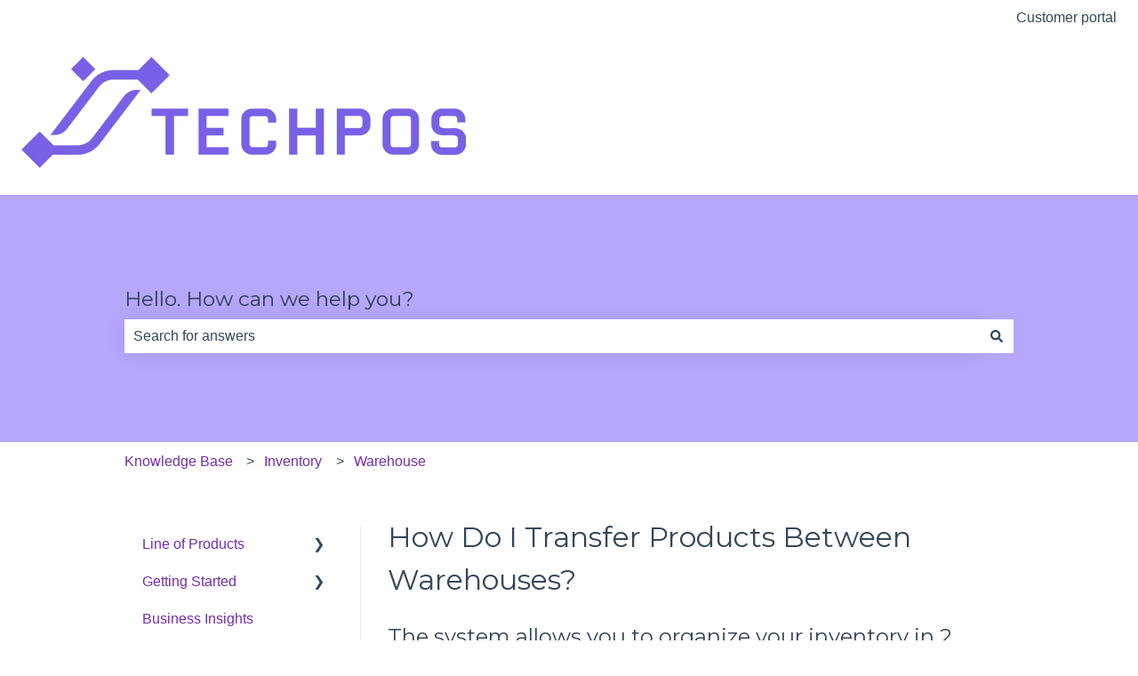

--- FILE ---
content_type: text/html; charset=UTF-8
request_url: https://knowledge.techpos.ca/en/knowledge/how-do-i-transfer-products-between-warehouses
body_size: 18018
content:
<!doctype html><html lang="en"><head>
    <meta charset="utf-8">
    
      <title>How Do I Transfer Products Between Warehouses?</title>
    

    
      <link rel="SHORTCUT ICON" href="https://knowledge.techpos.ca/hubfs/Logo-2021-FAVICON.png">
    <meta name="description" content="The system allows you to organize your inventory in 2 different locations: your Storage and Store. To manage the movement of your inventory, you can transfer products from your storage room to your store front, or vice versa.">
    
    
      
    
    
    <meta name="viewport" content="width=device-width, initial-scale=1">

    <script src="/hs/hsstatic/jquery-libs/static-1.1/jquery/jquery-1.7.1.js"></script>
<script>hsjQuery = window['jQuery'];</script>
    <meta property="og:description" content="The system allows you to organize your inventory in 2 different locations: your Storage and Store. To manage the movement of your inventory, you can transfer products from your storage room to your store front, or vice versa.">
    <meta property="og:title" content="How Do I Transfer Products Between Warehouses?">
    <meta name="twitter:description" content="The system allows you to organize your inventory in 2 different locations: your Storage and Store. To manage the movement of your inventory, you can transfer products from your storage room to your store front, or vice versa.">
    <meta name="twitter:title" content="How Do I Transfer Products Between Warehouses?">

    

    
    <style>
a.cta_button{-moz-box-sizing:content-box !important;-webkit-box-sizing:content-box !important;box-sizing:content-box !important;vertical-align:middle}.hs-breadcrumb-menu{list-style-type:none;margin:0px 0px 0px 0px;padding:0px 0px 0px 0px}.hs-breadcrumb-menu-item{float:left;padding:10px 0px 10px 10px}.hs-breadcrumb-menu-divider:before{content:'›';padding-left:10px}.hs-featured-image-link{border:0}.hs-featured-image{float:right;margin:0 0 20px 20px;max-width:50%}@media (max-width: 568px){.hs-featured-image{float:none;margin:0;width:100%;max-width:100%}}.hs-screen-reader-text{clip:rect(1px, 1px, 1px, 1px);height:1px;overflow:hidden;position:absolute !important;width:1px}
</style>

<style>
/* Theme base styles */

/* Generic */

  

*,
*:before,
*:after {
  box-sizing: border-box;
}

/*! normalize.css v8.0.1 | MIT License | github.com/necolas/normalize.css */

/* Document
   ========================================================================== */

/**
 * 1. Correct the line height in all browsers.
 * 2. Prevent adjustments of font size after orientation changes in iOS.
 */

html {
  line-height: 1.15; /* 1 */
  -webkit-text-size-adjust: 100%; /* 2 */
}

/* Sections
   ========================================================================== */

/**
 * Remove the margin in all browsers.
 */

body {
  margin: 0;
}

/**
 * Render the `main` element consistently in IE.
 */

main {
  display: block;
}

/**
 * Correct the font size and margin on `h1` elements within `section` and
 * `article` contexts in Chrome, Firefox, and Safari.
 */

h1 {
  font-size: 2em;
  margin: 0.67em 0;
}

/* Grouping content
   ========================================================================== */

/**
 * 1. Add the correct box sizing in Firefox.
 * 2. Show the overflow in Edge and IE.
 */

hr {
  box-sizing: content-box; /* 1 */
  height: 0; /* 1 */
  overflow: visible; /* 2 */
}

/**
 * 1. Correct the inheritance and scaling of font size in all browsers.
 * 2. Correct the odd `em` font sizing in all browsers.
 */

pre {
  font-family: monospace, monospace; /* 1 */
  font-size: 1em; /* 2 */
}

/* Text-level semantics
   ========================================================================== */

/**
 * Remove the gray background on active links in IE 10.
 */

a {
  background-color: transparent;
}

/**
 * 1. Remove the bottom border in Chrome 57-
 * 2. Add the correct text decoration in Chrome, Edge, IE, Opera, and Safari.
 */

abbr[title] {
  border-bottom: none; /* 1 */ /* 2 */
  text-decoration: underline;
  text-decoration: underline dotted; /* 2 */
}

/**
 * Add the correct font weight in Chrome, Edge, and Safari.
 */

b,
strong {
  font-weight: bolder;
}

/**
 * 1. Correct the inheritance and scaling of font size in all browsers.
 * 2. Correct the odd `em` font sizing in all browsers.
 */

code,
kbd,
samp {
  font-family: monospace, monospace; /* 1 */
  font-size: 1em; /* 2 */
}

/**
 * Add the correct font size in all browsers.
 */

small {
  font-size: 80%;
}

/**
 * Prevent `sub` and `sup` elements from affecting the line height in
 * all browsers.
 */

sub,
sup {
  font-size: 75%;
  line-height: 0;
  position: relative;
  vertical-align: baseline;
}

/* Embedded content
   ========================================================================== */

/**
 * Remove the border on images inside links in IE 10.
 */

img {
  border-style: none;
}

/* Forms
   ========================================================================== */

/**
 * 1. Change the font styles in all browsers.
 * 2. Remove the margin in Firefox and Safari.
 */

button,
input,
optgroup,
select,
textarea {
  font-family: inherit; /* 1 */
  font-size: 100%; /* 1 */
  line-height: 1.15; /* 1 */
  margin: 0; /* 2 */
}

/**
 * Show the overflow in IE.
 * 1. Show the overflow in Edge.
 */

button,
input {
  /* 1 */
  overflow: visible;
}

/**
 * Remove the inheritance of text transform in Edge, Firefox, and IE.
 * 1. Remove the inheritance of text transform in Firefox.
 */

button,
select {
  /* 1 */
  text-transform: none;
}

/**
 * Correct the inability to style clickable types in iOS and Safari.
 */

button,
[type='button'],
[type='reset'],
[type='submit'] {
  -webkit-appearance: button;
}

/**
 * Remove the inner border and padding in Firefox.
 */

button::-moz-focus-inner,
[type='button']::-moz-focus-inner,
[type='reset']::-moz-focus-inner,
[type='submit']::-moz-focus-inner {
  border-style: none;
  padding: 0;
}

/**
 * Restore the focus styles unset by the previous rule.
 */

button:-moz-focusring,
[type='button']:-moz-focusring,
[type='reset']:-moz-focusring,
[type='submit']:-moz-focusring {
  outline: 1px dotted ButtonText;
}

/**
 * Correct the padding in Firefox.
 */

fieldset {
  padding: 0.35em 0.75em 0.625em;
}

/**
 * 1. Correct the text wrapping in Edge and IE.
 * 2. Correct the color inheritance from `fieldset` elements in IE.
 * 3. Remove the padding so developers are not caught out when they zero out
 *    `fieldset` elements in all browsers.
 */

legend {
  box-sizing: border-box; /* 1 */
  color: inherit; /* 2 */
  display: table; /* 1 */
  max-width: 100%; /* 1 */
  padding: 0; /* 3 */
  white-space: normal; /* 1 */
}

/**
 * Add the correct vertical alignment in Chrome, Firefox, and Opera.
 */

progress {
  vertical-align: baseline;
}

/**
 * Remove the default vertical scrollbar in IE 10+.
 */

textarea {
  overflow: auto;
}

/**
 * 1. Add the correct box sizing in IE 10.
 * 2. Remove the padding in IE 10.
 */

[type='checkbox'],
[type='radio'] {
  box-sizing: border-box; /* 1 */
  padding: 0; /* 2 */
}

/**
 * Correct the cursor style of increment and decrement buttons in Chrome.
 */

[type='number']::-webkit-inner-spin-button,
[type='number']::-webkit-outer-spin-button {
  height: auto;
}

/**
 * 1. Correct the odd appearance in Chrome and Safari.
 * 2. Correct the outline style in Safari.
 */

[type='search'] {
  -webkit-appearance: textfield; /* 1 */
  outline-offset: -2px; /* 2 */
}

/**
 * Remove the inner padding in Chrome and Safari on macOS.
 */

[type='search']::-webkit-search-decoration {
  -webkit-appearance: none;
}

/**
 * 1. Correct the inability to style clickable types in iOS and Safari.
 * 2. Change font properties to `inherit` in Safari.
 */

::-webkit-file-upload-button {
  -webkit-appearance: button; /* 1 */
  font: inherit; /* 2 */
}

/* Interactive
   ========================================================================== */

/*
 * Add the correct display in Edge, IE 10+, and Firefox.
 */

details {
  display: block;
}

/*
 * Add the correct display in all browsers.
 */

summary {
  display: list-item;
}

/* Misc
   ========================================================================== */

/**
 * Add the correct display in IE 10+.
 */

template {
  display: none;
}

/**
 * Add the correct display in IE 10.
 */

[hidden] {
  display: none;
}

/* Settings */

:root {
  --container-width: 1000px;

  --column-gap: 2.13%;
  --column-width-multiplier: 8.333;

  --primary-color: #2a5f8d;
  --secondary-color: #e2ebf4;
  --accent-color: #2a8d8a;
  --body-bg-color: #ffffff;

  --primary-body-font-family: 'Rubik', sans-serif;
  --primary-body-font-style: normal;
  --primary-body-font-weight: 400;
  --primary-body-font-size: 1rem;
  --primary-body-line-height: 1.4;
  --primary-body-font-color: #33475b;

  --secondary-header-font-family: 'Rubik', sans-serif;
  --secondary-header-font-style: normal;
  --secondary-header-font-weight: 700;
  --secondary-header-font-size: 1rem;
  --secondary-header-line-height: 1.5;
  --secondary-header-font-color: #33475b;

  --header-menu-font-color: #33475b;

  --h1-secondary-header-font-family: var(--secondary-header-font-family);
  --h1-secondary-header-font-style: var(--secondary-header-font-style);
  --h1-secondary-header-font-weight: var(--secondary-header-font-weight);
  --h1-secondary-header-font-size: 32px;
  --h1-secondary-header-line-height: var(--secondary-header-line-height);
  --h1-secondary-header-font-color: var(--secondary-header-font-color);
  --h1-secondary-header-text-decoration: var(
    --secondary-header-text-decoration
  );
  --h1-secondary-header-text-transform: var(--secondary-header-text-transform);

  --h2-secondary-header-font-family: var(--secondary-header-font-family);
  --h2-secondary-header-font-style: var(--secondary-header-font-style);
  --h2-secondary-header-font-weight: var(--secondary-header-font-weight);
  --h2-secondary-header-font-size: 24px;
  --h2-secondary-header-line-height: var(--secondary-header-line-height);
  --h2-secondary-header-font-color: var(--secondary-header-font-color);
  --h2-secondary-header-text-decoration: var(
    --secondary-header-text-decoration
  );
  --h2-secondary-header-text-transform: var(--secondary-header-text-transform);

  --h3-secondary-header-font-family: var(--secondary-header-font-family);
  --h3-secondary-header-font-style: var(--secondary-header-font-style);
  --h3-secondary-header-font-weight: var(--secondary-header-font-weight);
  --h3-secondary-header-font-size: 22px;
  --h3-secondary-header-line-height: var(--secondary-header-line-height);
  --h3-secondary-header-font-color: var(--secondary-header-font-color);
  --h3-secondary-header-text-decoration: var(
    --secondary-header-text-decoration
  );
  --h3-secondary-header-text-transform: var(--secondary-header-text-transform);

  --h4-secondary-header-font-family: var(--secondary-header-font-family);
  --h4-secondary-header-font-style: var(--secondary-header-font-style);
  --h4-secondary-header-font-weight: var(--secondary-header-font-weight);
  --h4-secondary-header-font-size: 18px;
  --h4-secondary-header-line-height: var(--secondary-header-line-height);
  --h4-secondary-header-font-color: var(--secondary-header-font-color);
  --h4-secondary-header-text-decoration: var(
    --secondary-header-text-decoration
  );
  --h4-secondary-header-text-transform: var(--secondary-header-text-transform);

  --h5-secondary-header-font-family: var(--secondary-header-font-family);
  --h5-secondary-header-font-style: var(--secondary-header-font-style);
  --h5-secondary-header-font-weight: var(--secondary-header-font-weight);
  --h5-secondary-header-font-size: 16px;
  --h5-secondary-header-line-height: var(--secondary-header-line-height);
  --h5-secondary-header-font-color: var(--secondary-header-font-color);
  --h5-secondary-header-text-decoration: var(
    --secondary-header-text-decoration
  );
  --h5-secondary-header-text-transform: var(--secondary-header-text-transform);

  --h6-secondary-header-font-family: var(--secondary-header-font-family);
  --h6-secondary-header-font-style: var(--secondary-header-font-style);
  --h6-secondary-header-font-weight: var(--secondary-header-font-weight);
  --h6-secondary-header-font-size: 16px;
  --h6-secondary-header-line-height: var(--secondary-header-line-height);
  --h6-secondary-header-font-color: #7c98b6;
  --h6-secondary-header-text-decoration: var(
    --secondary-header-text-decoration
  );
  --h6-secondary-header-text-transform: var(--secondary-header-text-transform);

  --a-primary-body-font-family: var(--primary-body-font-family);
  --a-primary-body-font-style: var(--primary-body-font-style);
  --a-primary-body-font-weight: var(--primary-body-font-weight);
  --a-primary-body-font-size: 16px;
  --a-primary-body-line-height: var(--primary-body-line-height);
  --a-primary-body-font-color: #1773d1;
  --a-primary-body-text-decoration: var(--primary-body-text-decoration);
  --a-primary-body-text-transform: var(--primary-body-text-transform);

  --header-top-bar-background-color: var(--secondary-color);

  --top-bar-font-family: var(--primary-body-font-family);
  --top-bar-font-style: var(--primary-body-font-style);
  --top-bar-font-weight: var(--primary-body-font-weight);
  --top-bar-font-size: var(--a-primary-body-font-size);
  --top-bar-line-height: ;
  --top-bar-font-color: var(--header-menu-font-color);
  --top-bar-text-decoration: var(--a-primary-body-text-decoration);
  --top-bar-text-transform: var(--a-primary-body-text-transform);

  --language-switcher-dropdown-bg: #ff0000;
  --language-switcher-dropdown-font-family: var(--primary-body-font-family);
  --language-switcher-dropdown-font-style: var(--primary-body-font-style);
  --language-switcher-dropdown-font-weight: var(--primary-body-font-weight);
  --language-switcher-dropdown-font-size: var(--a-primary-body-font-size);
  --language-switcher-dropdown-line-height: ;
  --language-switcher-dropdown-font-color: var(--header-menu-font-color);
  --language-switcher-dropdown-text-decoration: var(
    --a-primary-body-text-decoration
  );
  --language-switcher-dropdown-text-transform: var(
    --a-primary-body-text-transform
  );

  --top-bar-hover-dropdown-bg: #00ff00;
  --top-bar-hover-dropdown-font-family: var(--primary-body-font-family);
  --top-bar-hover-dropdown-font-style: var(--primary-body-font-style);
  --top-bar-hover-dropdown-font-weight: var(--primary-body-font-weight);
  --top-bar-hover-dropdown-font-size: var(--a-primary-body-font-size);
  --top-bar-hover-dropdown-line-height: ;
  --top-bar-hover-dropdown-font-color: var(--header-menu-font-color);
  --top-bar-hover-dropdown-text-decoration: var(
    --a-primary-body-text-decoration
  );
  --top-bar-hover-dropdown-text-transform: var(--a-primary-body-text-transform);

  --header-bottom-bar-background-color: #fff;

  --header-menu-main-font-family: var(--primary-body-font-family);
  --header-menu-main-font-style: var(--primary-body-font-style);
  --header-menu-main-font-weight: var(--primary-body-font-weight);
  --header-menu-main-font-size: var(--a-primary-body-font-size);
  --header-menu-main-line-height: ;
  --header-menu-main-font-color: var(--header-menu-font-color);
  --header-menu-main-text-decoration: var(--a-primary-body-text-decoration);
  --header-menu-main-text-transform: var(--a-primary-body-text-transform);

  --header-menu-mobile-box-shadow: 0 4px 2px -2px rgba(0, 0, 0, 0.125);

  --header-menu-main-hover-font-family: var(--primary-body-font-family);
  --header-menu-main-hover-font-style: var(--primary-body-font-style);
  --header-menu-main-hover-font-weight: var(--primary-body-font-weight);
  --header-menu-main-hover-font-size: var(--a-primary-body-font-size);
  --header-menu-main-hover-line-height: ;
  --header-menu-main-hover-font-color: var(--header-menu-font-color);
  --header-menu-main-hover-text-decoration: var(
    --a-primary-body-text-decoration
  );
  --header-menu-main-hover-text-transform: var(--a-primary-body-text-transform);

  --header-menu-submenu-bg: #fff;
  --header-menu-submenu-font-family: var(--primary-body-font-family);
  --header-menu-submenu-font-style: var(--primary-body-font-style);
  --header-menu-submenu-font-weight: var(--primary-body-font-weight);
  --header-menu-submenu-font-size: var(--a-primary-body-font-size);
  --header-menu-submenu-line-height: ;
  --header-menu-submenu-font-color: var(--header-menu-font-color);
  --header-menu-submenu-text-decoration: var(--a-primary-body-text-decoration);
  --header-menu-submenu-text-transform: var(--a-primary-body-text-transform);

  --header-menu-hover-submenu-bg: #f00;

  --header-menu-hover-submenu-font-family: var(--primary-body-font-family);
  --header-menu-hover-submenu-font-style: var(--primary-body-font-style);
  --header-menu-hover-submenu-font-weight: var(--primary-body-font-weight);
  --header-menu-hover-submenu-font-size: var(--a-primary-body-font-size);
  --header-menu-hover-submenu-line-height: ;
  --header-menu-hover-submenu-font-color: var(--header-menu-font-color);
  --header-menu-hover-submenu-text-decoration: var(
    --a-primary-body-text-decoration
  );
  --header-menu-hover-submenu-text-transform: var(
    --a-primary-body-text-transform
  );

  --header-button-font-family: var(--primary-body-font-family);
  --header-button-font-style: var(--primary-body-font-style);
  --header-button-font-weight: var(--primary-body-font-weight);
  --header-button-font-size: var(--a-primary-body-font-size);
  --header-button-line-height: 16px;
  --header-button-font-color: #fff;
  --header-button-text-decoration: var(--a-primary-body-text-decoration);
  --header-button-text-transform: var(--a-primary-body-text-transform);

  --header-button-padding: 10px 20px;
  --header-button-border-radius: 20px;
  --header-button-border: 3px solid pink;

  --header-button-background-color: var(--accent-color);

  --header-button-hover-text-decoration: var(--a-primary-body-text-decoration);
  --header-button-hover-background-color: var(--accent-color);
  --header-button-hover-font-color: #fff;
  --header-button-hover-border: 3px solid gray;

  --primary-button-font-family: var(--primary-body-font-family);
  --primary-button-font-style: var(--primary-body-font-style);
  --primary-button-font-weight: var(--primary-body-font-weight);
  --primary-button-font-size: var(--a-primary-body-font-size);
  --primary-button-line-height: 16px;
  --primary-button-font-color: #fff;
  --primary-button-text-decoration: var(--a-primary-body-text-decoration);
  --primary-button-text-transform: var(--a-primary-body-text-transform);

  --primary-button-padding: 10px 20px;
  --primary-button-border-radius: 20px;
  --primary-button-border: 3px solid pink;

  --primary-button-background-color: var(--accent-color);

  --primary-button-hover-text-decoration: var(--a-primary-body-text-decoration);
  --primary-button-hover-background-color: var(--accent-color);
  --primary-button-hover-font-color: #fff;
  --primary-button-hover-border: 3px solid gray;

  --secondary-button-font-family: var(--primary-body-font-family);
  --secondary-button-font-style: var(--primary-body-font-style);
  --secondary-button-font-weight: var(--primary-body-font-weight);
  --secondary-button-font-size: var(--a-primary-body-font-size);
  --secondary-button-line-height: 16px;
  --secondary-button-font-color: var(--primary-body-font-color);
  --secondary-button-text-decoration: var(--a-primary-body-text-decoration);
  --secondary-button-text-transform: var(--a-primary-body-text-transform);

  --secondary-button-padding: 10px 20px;
  --secondary-button-border-radius: 2px;
  --secondary-button-border: 3px solid pink;

  --secondary-button-background-color: var(--secondary-color);

  --secondary-button-hover-text-decoration: var(
    --a-primary-body-text-decoration
  );
  --secondary-button-hover-background-color: var(--secondary-color);
  --secondary-button-hover-font-color: var(--primary-body-font-color);
  --secondary-button-hover-border: 3px solid gray;

  --search-field-label-font-family: var(--secondary-header-font-family);
  --search-field-label-font-style: var(--secondary-header-font-style);
  --search-field-label-font-weight: var(--secondary-header-font-weight);
  --search-field-label-font-size: 32px;
  --search-field-label-line-height: var(--secondary-header-line-height);
  --search-field-label-text-decoration: var(--secondary-header-text-decoration);
  --search-field-label-text-transform: var(--secondary-header-text-transform);

  --footer-bg-color: #fff;

  --footer-font-style: var(--primary-body-font-style);
  --footer-font-weight: var(--primary-body-font-weight);
  --footer-font-size: var(--a-primary-body-font-size);
  --footer-line-height: ;
  --footer-font-color: var(--a-primary-body-font-color);
  --footer-text-decoration: var(--a-primary-body-text-decoration);
  --footer-text-transform: var(--a-primary-body-text-transform);

  --footer-menu-font-family: var(--primary-body-font-family);
  --footer-menu-font-style: var(--primary-body-font-style);
  --footer-menu-font-weight: var(--primary-body-font-weight);
  --footer-menu-font-size: var(--a-primary-body-font-size);
  --footer-menu-line-height: 2.2rem;
  --footer-menu-font-color: var(--header-menu-font-color);
  --footer-menu-text-decoration: var(--a-primary-body-text-decoration);
  --footer-menu-text-transform: var(--a-primary-body-text-transform);

  --footer-menu-hover-font-family: var(--primary-body-font-family);
  --footer-menu-hover-font-style: var(--primary-body-font-style);
  --footer-menu-hover-font-weight: var(--primary-body-font-weight);
  --footer-menu-hover-font-size: var(--a-primary-body-font-size);
  --footer-menu-hover-line-height: ;
  --footer-menu-hover-font-color: var(--header-menu-font-color);
  --footer-menu-hover-text-decoration: var(--a-primary-body-text-decoration);
  --footer-menu-hover-text-transform: var(--a-primary-body-text-transform);

  --social-follow-icon-sizes: 32px;
  --social-follow-icon-shape: circle;
  --social-follow-icon-color: #fff;
  --social-follow-icon-background-color: #494a52;
  --social-follow-icon-space-between-icons: 12px;
  --social-follow-icon-alignment: right;

  --hs-kb-card-highlight-border-color: var(--primary-color);

  --hs-kb-home-tiles-background-color: #f2f7fc;

    
  --hs-kb-home-grid-item-padding: 24px 18px;
}

.theme-overrides {
    
  --primary-color:  #2A5F8D  ;
  --secondary-color:  #ffffff  ;
  --accent-color:  #ffffff  ;
  --body-bg-color:  #FFFFFF  ;

  --footer-bg-color:  #FFFFFF  ;

    
   
  
    
      
        --primary-body-font-weight: 400;
      
    
      
        --primary-body-text-decoration: none;
      
    
      
        --primary-body-font-family: helvetica, sans-serif;
      
    
      
        --primary-body-font-style: normal;
      
    
  
  
    --primary-body-font-color: #33475b;
  
  
 
   
  
    
      
        --secondary-header-font-family: Montserrat, sans-serif;
      
    
      
        --secondary-header-font-style: normal;
      
    
      
        --secondary-header-font-weight: normal;
      
    
      
        --secondary-header-text-decoration: none;
      
    
  
  
    --secondary-header-font-color: #33475b;
  
  
 

   
  
    
      
        --h1-secondary-header-font-family: Montserrat, sans-serif;
      
    
      
        --h1-secondary-header-font-style: normal;
      
    
      
        --h1-secondary-header-font-weight: normal;
      
    
      
        --h1-secondary-header-text-decoration: none;
      
    
  
  
    --h1-secondary-header-font-color: #33475b;
  
  
      
    --h1-secondary-header-font-size: 32px;
  
 
  --h1-secondary-header-text-transform:  none  ;

   
  
    
      
        --h2-secondary-header-font-family: Montserrat, sans-serif;
      
    
      
        --h2-secondary-header-font-style: normal;
      
    
      
        --h2-secondary-header-font-weight: normal;
      
    
      
        --h2-secondary-header-text-decoration: none;
      
    
  
  
    --h2-secondary-header-font-color: #33475b;
  
  
      
    --h2-secondary-header-font-size: 24px;
  
 
  --h2-secondary-header-text-transform:  none  ;

   
  
    
      
        --h3-secondary-header-font-family: Montserrat, sans-serif;
      
    
      
        --h3-secondary-header-font-style: normal;
      
    
      
        --h3-secondary-header-font-weight: normal;
      
    
      
        --h3-secondary-header-text-decoration: none;
      
    
  
  
    --h3-secondary-header-font-color: #33475b;
  
  
      
    --h3-secondary-header-font-size: 22px;
  
 
  --h3-secondary-header-text-transform:  none  ;

   
  
    
      
        --h4-secondary-header-font-family: Montserrat, sans-serif;
      
    
      
        --h4-secondary-header-font-style: normal;
      
    
      
        --h4-secondary-header-font-weight: normal;
      
    
      
        --h4-secondary-header-text-decoration: none;
      
    
  
  
    --h4-secondary-header-font-color: #33475b;
  
  
      
    --h4-secondary-header-font-size: 18px;
  
 
  --h4-secondary-header-text-transform:  none  ;

   
  
    
      
        --h5-secondary-header-font-family: Montserrat, sans-serif;
      
    
      
        --h5-secondary-header-font-style: normal;
      
    
      
        --h5-secondary-header-font-weight: normal;
      
    
      
        --h5-secondary-header-text-decoration: none;
      
    
  
  
    --h5-secondary-header-font-color: #33475b;
  
  
      
    --h5-secondary-header-font-size: 16px;
  
 
  --h5-secondary-header-text-transform:  none  ;

   
  
    
      
        --h6-secondary-header-font-family: Montserrat, sans-serif;
      
    
      
        --h6-secondary-header-font-style: normal;
      
    
      
        --h6-secondary-header-font-weight: normal;
      
    
      
        --h6-secondary-header-text-decoration: none;
      
    
  
  
    --h6-secondary-header-font-color: #33475b;
  
  
      
    --h6-secondary-header-font-size: 16px;
  
 
  --h6-secondary-header-text-transform:  none  ;

   
  
    
      
        --primary-body-font-family: helvetica;
      
    
      
        --primary-body-font-style: normal;
      
    
      
        --primary-body-font-weight: normal;
      
    
      
        --primary-body-text-decoration: none;
      
    
  
  
    --primary-body-font-color: #33475b;
  
  
      
    --primary-body-font-size: 16px;
  
 

   
  
    
      
        --a-primary-body-font-family: helvetica;
      
    
      
        --a-primary-body-font-style: normal;
      
    
      
        --a-primary-body-font-weight: normal;
      
    
      
        --a-primary-body-text-decoration: none;
      
    
  
  
    --a-primary-body-font-color: #752daf;
  
  
 

   
  
    
      
        --a-hover-primary-body-font-weight: 400;
      
    
      
        --a-hover-primary-body-text-decoration: underline;
      
    
      
        --a-hover-primary-body-font-family: helvetica, sans-serif;
      
    
      
        --a-hover-primary-body-font-style: normal;
      
    
  
  
    --a-hover-primary-body-font-color: #415239;
  
  
 

   
  
    
      
        --top-bar-font-weight: 400;
      
    
      
        --top-bar-text-decoration: none;
      
    
      
        --top-bar-font-family: helvetica, sans-serif;
      
    
      
        --top-bar-font-style: normal;
      
    
  
  
    --top-bar-font-color: #33475B;
  
  
 
   
  
    
      
        --top-bar-hover-font-weight: 400;
      
    
      
        --top-bar-hover-text-decoration: underline;
      
    
      
        --top-bar-hover-font-family: helvetica, sans-serif;
      
    
      
        --top-bar-hover-font-style: normal;
      
    
  
  
    --top-bar-hover-font-color: #33475B;
  
  
 

  --language-switcher-dropdown-bg:  
  
    
    
      
    


    rgba(255, 255, 255, 1.0)
  
  ;
   
  
  
  
 

  --top-bar-hover-dropdown-bg:  
  
    
    
      
    


    rgba(255, 255, 255, 1.0)
  
  ;
   
  
  
  
 

  --header-max-width:  auto  ;
  --footer-max-width:  auto  ;

   
  
    
      
        --header-menu-main-font-weight: 400;
      
    
      
        --header-menu-main-text-decoration: none;
      
    
      
        --header-menu-main-font-family: helvetica, sans-serif;
      
    
      
        --header-menu-main-font-style: normal;
      
    
  
  
    --header-menu-main-font-color: #33475B;
  
  
 

   
  
    
      
        --header-menu-main-hover-font-weight: 400;
      
    
      
        --header-menu-main-hover-text-decoration: underline;
      
    
      
        --header-menu-main-hover-font-family: helvetica, sans-serif;
      
    
      
        --header-menu-main-hover-font-style: normal;
      
    
  
  
    --header-menu-main-hover-font-color: #33475B;
  
  
 

  --header-menu-submenu-bg:  
  
    
    
      
    


    rgba(255, 255, 255, 1.0)
  
  ;
   
  
    
      
        --header-menu-submenu-font-weight: 400;
      
    
      
        --header-menu-submenu-text-decoration: none;
      
    
      
        --header-menu-submenu-font-family: helvetica, sans-serif;
      
    
      
        --header-menu-submenu-font-style: normal;
      
    
  
  
    --header-menu-submenu-font-color: #33475B;
  
  
 

  --header-menu-hover-submenu-bg:  
  
    
    
      
    


    rgba(255, 255, 255, 1.0)
  
  ;
   
  
    
      
        --header-menu-hover-submenu-font-weight: 400;
      
    
      
        --header-menu-hover-submenu-text-decoration: none;
      
    
      
        --header-menu-hover-submenu-font-family: helvetica, sans-serif;
      
    
      
        --header-menu-hover-submenu-font-style: normal;
      
    
  
  
    --header-menu-hover-submenu-font-color: #FFFFFF;
  
  
 

   
  
    
      
        --header-button-font-family: helvetica, sans-serif;
      
    
      
        --header-button-font-style: normal;
      
    
      
        --header-button-font-weight: 400;
      
    
      
        --header-button-text-decoration: none;
      
    
  
  
    --header-button-font-color: #FFFFFF;
  
  
 
  --header-button-text-transform:    ;
  --header-button-border:  
  
    
    
  
  ;

   
  
    
      
        --primary-button-font-family: helvetica, sans-serif;
      
    
      
        --primary-button-font-style: normal;
      
    
      
        --primary-button-font-weight: 400;
      
    
      
        --primary-button-text-decoration: none;
      
    
  
  
    --primary-button-font-color: #FFFFFF;
  
  
 
  --primary-button-text-transform:    ;
  --primary-button-border:  
  
    
    
  
  ;

   
  
    
      
        --header-button-hover-font-family: helvetica, sans-serif;
      
    
      
        --header-button-hover-font-style: normal;
      
    
      
        --header-button-hover-font-weight: 400;
      
    
      
        --header-button-hover-text-decoration: none;
      
    
  
  
  
 

  --header-button-background-color:  
  
    
    
      
    


    rgba(255, 255, 255, 1.0)
  
  ;
  --header-button-border-radius:  20px  ;

  --header-button-hover-border:  
  
    
    
    
    
    
  
  ;
  --header-button-hover-background-color:  
  
    
    
      
    


    rgba(255, 255, 255, 1.0)
  
  ;

  --search-input-wrapper-background-color:  
  
    
    
      
    


    rgba(182, 166, 252, 1.0)
  
  ;
  --search-input-wrapper-background-gradient:  linear-gradient(to bottom, rgba(204, 204, 204, 1), rgba(153, 153, 153, 1))  ;
   
  
    
      
        --search-field-label-font-family: Montserrat, sans-serif;
      
    
      
        --search-field-label-font-style: normal;
      
    
      
        --search-field-label-font-weight: normal;
      
    
      
        --search-field-label-text-decoration: none;
      
    
  
  
    --search-field-label-font-color: #2d3e50;
  
  
      
    --search-field-label-font-size: 23px;
  
 

  --search-field-text-font-color:  
  
    
    
      
    


    rgba(51, 71, 91, 1.0)
  
  ;
  --search-field-button-background-color:  
  
    
    
      
    


    rgba(255, 255, 255, 1.0)
  
  ;
  --search-field-button-icon-color:  
  
    
    
      
    


    rgba(51, 71, 91, 1.0)
  
  ;

  --header-top-bar-background-color:  
  
    
    
      
    


    rgba(255, 255, 255, 1.0)
  
  ;

  --header-bottom-bar-background-color:  
  
    
    
      
    


    rgba(255, 255, 255, 1.0)
  
  ;

   
  
    
      
        --footer-font-weight: normal;
      
    
      
        --footer-text-decoration: none;
      
    
      
        --footer-font-family: helvetica;
      
    
      
        --footer-font-style: normal;
      
    
  
  
    --footer-font-color: #33475B;
  
  
      
    --footer-font-size: 16px;
  
 

   
  
    
      
        --footer-menu-font-weight: 400;
      
    
      
        --footer-menu-text-decoration: none;
      
    
      
        --footer-menu-font-family: helvetica, sans-serif;
      
    
      
        --footer-menu-font-style: normal;
      
    
  
  
    --footer-menu-font-color: #33475B;
  
  
 

   
  
    
      
        --footer-menu-hover-font-weight: 400;
      
    
      
        --footer-menu-hover-text-decoration: underline;
      
    
      
        --footer-menu-hover-font-family: helvetica, sans-serif;
      
    
      
        --footer-menu-hover-font-style: normal;
      
    
  
  
    --footer-menu-hover-font-color: #33475B;
  
  
 

  --hs-kb-card-highlight-border-color:  
  
    
    
      
    


    rgba(42, 95, 141, 1.0)
  
  ;

    
  --hs-kb-home-tiles-background-color:  
  
    
    
      
    


    rgba(245, 248, 250, 1.0)
  
  ;
  --hs-kb-home-tiles-border:  
  
    
     1px none #FFFFFF;

  
  ;
  --hs-kb-home-tiles-corner-radius:  3px  ;

  --social-follow-icon-size:  
  
  
    
  
  32px
  ;
  --social-follow-icon-shape-radius:  
  
  
  50%
  ;
  --social-follow-icon-color:  
  
    
    
      
    


    rgba(255, 255, 255, 1)
  
  ;
  --social-follow-icon-background-color:  
  
    
    
      
    


    rgba(73, 74, 82, 1)
  
  ;
  --social-follow-icon-space-between-icons: 12px;
  --social-follow-icon-alignment:  
  
  
  flex-end
  ;
}

/* Objects */

  

html {
  scroll-behavior: smooth;
}

.kb-body-wrapper {
  background-color: #ffffff;
  background-color: var(--body-bg-color);
}

#main-content {
  padding: 0 0 36px 0;
}

/* Mobile layout */

.row-fluid {
  display: flex;
  flex-wrap: wrap;
  width: 100%;
}

  

 .row-fluid .span1 

 , 

 .row-fluid .span2 

 , 

 .row-fluid .span3 

 , 

 .row-fluid .span4 

 , 

 .row-fluid .span5 

 , 

 .row-fluid .span6 

 , 

 .row-fluid .span7 

 , 

 .row-fluid .span8 

 , 

 .row-fluid .span9 

 , 

 .row-fluid .span10 

 , 

 .row-fluid .span11 

 , 

 .row-fluid .span12 

 {
  min-height: 1px;
  width: 100%;
}

/* Desktop layout */

@media (min-width: 768px) {
  .row-fluid {
    flex-wrap: nowrap;
    justify-content: space-between;
  }

    
   .row-fluid .span1 
   {
    width: calc(
      8.333 * 1% * 1 - 2.13% *
        (11 * 8.333 / 100)
    );
    width: calc(
      var(--column-width-multiplier) * 1% * 1 - var(--column-gap) *
        (
          11 * var(--column-width-multiplier) /
            100
        )
    );
  }
    
   .row-fluid .span2 
   {
    width: calc(
      8.333 * 1% * 2 - 2.13% *
        (10 * 8.333 / 100)
    );
    width: calc(
      var(--column-width-multiplier) * 1% * 2 - var(--column-gap) *
        (
          10 * var(--column-width-multiplier) /
            100
        )
    );
  }
    
   .row-fluid .span3 
   {
    width: calc(
      8.333 * 1% * 3 - 2.13% *
        (9 * 8.333 / 100)
    );
    width: calc(
      var(--column-width-multiplier) * 1% * 3 - var(--column-gap) *
        (
          9 * var(--column-width-multiplier) /
            100
        )
    );
  }
    
   .row-fluid .span4 
   {
    width: calc(
      8.333 * 1% * 4 - 2.13% *
        (8 * 8.333 / 100)
    );
    width: calc(
      var(--column-width-multiplier) * 1% * 4 - var(--column-gap) *
        (
          8 * var(--column-width-multiplier) /
            100
        )
    );
  }
    
   .row-fluid .span5 
   {
    width: calc(
      8.333 * 1% * 5 - 2.13% *
        (7 * 8.333 / 100)
    );
    width: calc(
      var(--column-width-multiplier) * 1% * 5 - var(--column-gap) *
        (
          7 * var(--column-width-multiplier) /
            100
        )
    );
  }
    
   .row-fluid .span6 
   {
    width: calc(
      8.333 * 1% * 6 - 2.13% *
        (6 * 8.333 / 100)
    );
    width: calc(
      var(--column-width-multiplier) * 1% * 6 - var(--column-gap) *
        (
          6 * var(--column-width-multiplier) /
            100
        )
    );
  }
    
   .row-fluid .span7 
   {
    width: calc(
      8.333 * 1% * 7 - 2.13% *
        (5 * 8.333 / 100)
    );
    width: calc(
      var(--column-width-multiplier) * 1% * 7 - var(--column-gap) *
        (
          5 * var(--column-width-multiplier) /
            100
        )
    );
  }
    
   .row-fluid .span8 
   {
    width: calc(
      8.333 * 1% * 8 - 2.13% *
        (4 * 8.333 / 100)
    );
    width: calc(
      var(--column-width-multiplier) * 1% * 8 - var(--column-gap) *
        (
          4 * var(--column-width-multiplier) /
            100
        )
    );
  }
    
   .row-fluid .span9 
   {
    width: calc(
      8.333 * 1% * 9 - 2.13% *
        (3 * 8.333 / 100)
    );
    width: calc(
      var(--column-width-multiplier) * 1% * 9 - var(--column-gap) *
        (
          3 * var(--column-width-multiplier) /
            100
        )
    );
  }
    
   .row-fluid .span10 
   {
    width: calc(
      8.333 * 1% * 10 - 2.13% *
        (2 * 8.333 / 100)
    );
    width: calc(
      var(--column-width-multiplier) * 1% * 10 - var(--column-gap) *
        (
          2 * var(--column-width-multiplier) /
            100
        )
    );
  }
    
   .row-fluid .span11 
   {
    width: calc(
      8.333 * 1% * 11 - 2.13% *
        (1 * 8.333 / 100)
    );
    width: calc(
      var(--column-width-multiplier) * 1% * 11 - var(--column-gap) *
        (
          1 * var(--column-width-multiplier) /
            100
        )
    );
  }
    
}

/* Overall layout */

.hs-kb-content-wrapper--responsive-spacing,
.hs-kb-home-list {
  box-sizing: content-box;
  max-width: 1000px;
  padding: 0 24px;
  margin: 0 auto;
}

@media only screen and (max-width: 767px) {
  .hs-kb-search-input-wrapper .hs-search-field__bar {
    min-height: auto;
  }

  .hidden-phone {
    display: none;
  }
}

/* Content wrappers for blog post and system templates */

.content-wrapper {
  padding: 0 20px;
  margin: 0 auto;
}

/* Drag and drop layout styles */

.dnd-section > .row-fluid {
  margin: 0 auto;
}

@media (max-width: 767px) {
  .dnd-section .dnd-column {
    padding: 0;
  }
}

/* Elements */

body {
  word-wrap: break-word;
  font-family: 'Rubik', sans-serif;
  font-family: var(--primary-body-font-family);
  font-size: 1rem;
  font-size: var(--primary-body-font-size);
  font-weight: 400;
  font-weight: var(--primary-body-font-weight);
  line-height: 1.4;
  line-height: var(--primary-body-line-height);
  font-style: normal;
  font-style: var(--primary-body-font-style);
  color: #33475b;
  color: var(--primary-body-font-color);
}

html[lang^='ja'] body,
html[lang^='zh'] body,
html[lang^='ko'] body {
  line-break: strict;
  word-wrap: normal;
  word-break: break-all;
}

/* Paragraphs */

p {
  margin: 0 0 1.4rem;
}

/* Anchors */

a {
  cursor: pointer;
}

/* Headings */

h1,
h2,
h3,
h4,
h5,
h6 {
  margin: 0 0 1.4rem;
}

/* Lists */

ul,
ol {
  padding-left: 1rem;
  margin: 0 0 1.4rem;
}

ul li,
ol li {
  margin: 0.7rem;
}

ul ul,
ol ul,
ul ol,
ol ol {
  margin: 1.4rem 0;
}

.no-list {
  padding: 0;
  margin: 0;
  list-style: none;
}

.no-list li {
  margin: 0;
}

/* Code blocks */

pre {
  overflow: auto;
}

code {
  vertical-align: bottom;
}

/* Blockquotes */

blockquote {
  position: relative;
  margin-bottom: 1.4rem;
}

blockquote:before {
  content: '';
  display: block;
  width: 3px;
  height: 100%;
  background-color: #e2ebf4;
  background-color: var(--secondary-color);
  position: absolute;
  left: -13px;
}

/* Horizontal rules */

hr {
  border: 0 none;
  border-bottom: 1px solid;
}

/* Subscripts and superscripts */

sup,
sub {
  position: relative;
  font-size: 75%;
  line-height: 0;
  vertical-align: baseline;
}

sup {
  top: -0.5em;
}

sub {
  bottom: -0.25em;
}

/* Image alt text */

img {
  font-size: 1rem;
  word-break: normal;
}

h1 {
  font-family: 'Rubik', sans-serif;
  font-family: var(--h1-secondary-header-font-family);
  font-style: normal;
  font-style: var(--h1-secondary-header-font-style);
  font-weight: 700;
  font-weight: var(--h1-secondary-header-font-weight);
  font-size: 32px;
  font-size: var(--h1-secondary-header-font-size);
  line-height: 1.5;
  line-height: var(--h1-secondary-header-line-height);
  color: #33475b;
  color: var(--h1-secondary-header-font-color);
  text-decoration: var(--secondary-header-text-decoration);
  text-decoration: var(--h1-secondary-header-text-decoration);
  text-transform: var(--secondary-header-text-transform);
  text-transform: var(--h1-secondary-header-text-transform);
}

h2 {
  font-family: 'Rubik', sans-serif;
  font-family: var(--h2-secondary-header-font-family);
  font-style: normal;
  font-style: var(--h2-secondary-header-font-style);
  font-weight: 700;
  font-weight: var(--h2-secondary-header-font-weight);
  font-size: 24px;
  font-size: var(--h2-secondary-header-font-size);
  line-height: 1.5;
  line-height: var(--h2-secondary-header-line-height);
  color: #33475b;
  color: var(--h2-secondary-header-font-color);
  text-decoration: var(--secondary-header-text-decoration);
  text-decoration: var(--h2-secondary-header-text-decoration);
  text-transform: var(--secondary-header-text-transform);
  text-transform: var(--h2-secondary-header-text-transform);
}

h3,
h3 a,
h3 a:hover {
  font-family: 'Rubik', sans-serif;
  font-family: var(--h3-secondary-header-font-family);
  font-style: normal;
  font-style: var(--h3-secondary-header-font-style);
  font-weight: 700;
  font-weight: var(--h3-secondary-header-font-weight);
  font-size: 22px;
  font-size: var(--h3-secondary-header-font-size);
  line-height: 1.5;
  line-height: var(--h3-secondary-header-line-height);
  color: #33475b;
  color: var(--h3-secondary-header-font-color);
  text-decoration: var(--secondary-header-text-decoration);
  text-decoration: var(--h3-secondary-header-text-decoration);
  text-transform: var(--secondary-header-text-transform);
  text-transform: var(--h3-secondary-header-text-transform);
}

h3 a:hover {
  text-decoration: underline;
}

h4 {
  font-family: 'Rubik', sans-serif;
  font-family: var(--h4-secondary-header-font-family);
  font-style: normal;
  font-style: var(--h4-secondary-header-font-style);
  font-weight: 700;
  font-weight: var(--h4-secondary-header-font-weight);
  font-size: 18px;
  font-size: var(--h4-secondary-header-font-size);
  line-height: 1.5;
  line-height: var(--h4-secondary-header-line-height);
  color: #33475b;
  color: var(--h4-secondary-header-font-color);
  text-decoration: var(--secondary-header-text-decoration);
  text-decoration: var(--h4-secondary-header-text-decoration);
  text-transform: var(--secondary-header-text-transform);
  text-transform: var(--h4-secondary-header-text-transform);
}

h5 {
  font-family: 'Rubik', sans-serif;
  font-family: var(--h5-secondary-header-font-family);
  font-style: normal;
  font-style: var(--h5-secondary-header-font-style);
  font-weight: 700;
  font-weight: var(--h5-secondary-header-font-weight);
  font-size: 16px;
  font-size: var(--h5-secondary-header-font-size);
  line-height: 1.5;
  line-height: var(--h5-secondary-header-line-height);
  color: #33475b;
  color: var(--h5-secondary-header-font-color);
  text-decoration: var(--secondary-header-text-decoration);
  text-decoration: var(--h5-secondary-header-text-decoration);
  text-transform: var(--secondary-header-text-transform);
  text-transform: var(--h5-secondary-header-text-transform);
}

h6 {
  font-family: 'Rubik', sans-serif;
  font-family: var(--h6-secondary-header-font-family);
  font-style: normal;
  font-style: var(--h6-secondary-header-font-style);
  font-weight: 700;
  font-weight: var(--h6-secondary-header-font-weight);
  font-size: 16px;
  font-size: var(--h6-secondary-header-font-size);
  line-height: 1.5;
  line-height: var(--h6-secondary-header-line-height);
  color: #7c98b6;
  color: var(--h6-secondary-header-font-color);
  text-decoration: var(--secondary-header-text-decoration);
  text-decoration: var(--h6-secondary-header-text-decoration);
  text-transform: var(--secondary-header-text-transform);
  text-transform: var(--h6-secondary-header-text-transform);
}

a {
  font-family: 'Rubik', sans-serif;
  font-family: var(--a-primary-body-font-family);
  font-style: normal;
  font-style: var(--a-primary-body-font-style);
  font-weight: 400;
  font-weight: var(--a-primary-body-font-weight);
  line-height: 1.4;
  line-height: var(--a-primary-body-line-height);
  color: #1773d1;
  color: var(--a-primary-body-font-color);
  text-decoration: var(--primary-body-text-decoration);
  text-decoration: var(--a-primary-body-text-decoration);
  text-transform: var(--primary-body-text-transform);
  text-transform: var(--a-primary-body-text-transform);
}

a:hover,
a:focus {
  font-family: var(--a-hover-primary-body-font-family);
  font-style: var(--a-hover-primary-body-font-style);
  font-weight: var(--a-hover-primary-body-font-weight);
  color: var(--a-hover-primary-body-font-color);
  text-decoration: var(--a-hover-primary-body-text-decoration);
  text-transform: var(--a-hover-primary-body-text-transform);
}

a:active {
  color: var(--a-hover-primary-body-font-color);
}

a.unstyled {
  font-family: inherit;
  font-style: inherit;
  font-weight: inherit;
  line-height: inherit;
  color: inherit;
  text-decoration: inherit;
  text-transform: inherit;
}

/* Primary button */

.button,
.hs-button {
  display: inline-flex;
  padding: 10px 20px;
  align-items: center;
  cursor: pointer;
  text-align: center;
  transition: color 0.15s linear;
  white-space: normal;
}

.button.button--primary {
  font-family: 'Rubik', sans-serif;
  font-family: var(--primary-button-font-family);
  font-style: normal;
  font-style: var(--primary-button-font-style);
  font-weight: 400;
  font-weight: var(--primary-button-font-weight);
  font-size: 16px;
  font-size: var(--primary-button-font-size);
  line-height: 16px;
  line-height: var(--primary-button-line-height);
  color: #fff;
  text-decoration: var(--primary-body-text-decoration);
  text-decoration: var(--primary-button-text-decoration);
  text-transform: var(--primary-body-text-transform);
  text-transform: var(--primary-button-text-transform);

  background-color: #2a8d8a;

  background-color: var(--primary-button-background-color);
  color: var(--primary-button-font-color);
  padding: 10px 20px;
  padding: var(--primary-button-padding);
  border-radius: 20px;
  border-radius: var(--primary-button-border-radius);
}

.button.button--secondary {
  font-family: 'Rubik', sans-serif;
  font-family: var(--secondary-button-font-family);
  font-style: normal;
  font-style: var(--secondary-button-font-style);
  font-weight: 400;
  font-weight: var(--secondary-button-font-weight);
  font-size: 16px;
  font-size: var(--secondary-button-font-size);
  line-height: 16px;
  line-height: var(--secondary-button-line-height);
  color: #33475b;
  text-decoration: var(--primary-body-text-decoration);
  text-decoration: var(--secondary-button-text-decoration);
  text-transform: var(--primary-body-text-transform);
  text-transform: var(--secondary-button-text-transform);

  background-color: #e2ebf4;

  background-color: var(--secondary-button-background-color);
  color: var(--secondary-button-font-color);
  padding: 10px 20px;
  padding: var(--secondary-button-padding);
  border-radius: 2px;
  border-radius: var(--secondary-button-border-radius);
}

/* Disabled button */

.button:disabled,
.hs-button:disabled {
  border-color: #f1f1f1;
  background-color: #f1f1f1;
  pointer-events: none;
}

.button:disabled,
.button.button--secondary:disabled,
.button.button--simple:disabled {
  color: #d0d0d0;
}

/* No button */

.no-button,
.no-button:hover,
.no-button:focus,
.no-button:active {
  padding: 0;
  border: none;
  border-radius: 0;
  margin-bottom: 0;
  background: none;
  color: #000;
  color: initial;
  font-family: inherit;
  font-size: inherit;
  font-style: inherit;
  font-weight: inherit;
  letter-spacing: inherit;
  line-height: inherit;
  text-align: left;
  text-decoration: none;
  transition: none;
}

/* Button icons */

.button {
  display: flex;
  justify-content: space-between;
  gap: 0.5rem;
}

.button.right {
  flex-flow: row-reverse;
}

.button .button__icon svg {
  display: block;
  height: 1.25rem;
  fill: inherit;
}

@media screen and (-ms-high-contrast: active), (-ms-high-contrast: none) {
  .button .button__icon svg {
    width: 1.25rem;
  }
}

.button--icon-right .button__icon {
  order: 1;
}

.button--icon-right .button__icon svg {
  margin-right: 0;
  margin-left: 1rem;
}

/* Form title */

.form-title {
  margin: 0;
}

.form-title ~ div > form {
  border-top: none;
  border-top-left-radius: 0;
  border-top-right-radius: 0;
}

/* Labels */

form label {
  display: block;
  margin-bottom: 0.35rem;
}

/* Form fields */

form .hs-form-field {
  margin-bottom: 1.4rem;
}

form input[type='text'],
form input[type='email'],
form input[type='password'],
form input[type='tel'],
form input[type='number'],
form input[type='file'],
form input[type='search'],
form select,
form textarea {
  width: 100% !important;
}

form input[type='text'],
form input[type='email'],
form input[type='password'],
form input[type='tel'],
form input[type='number'],
form input[type='file'],
form input[type='search'],
form select,
form textarea {
  display: inline-block; /* stylelint-disable-line declaration-no-important */
}

form fieldset {
  max-width: 100% !important;
}

form fieldset {
  /* stylelint-disable-line declaration-no-important */
}

/* Form fields - checkbox/radio */

form .inputs-list {
  padding: 0;
  margin: 0;
  list-style: none;
}

form .inputs-list > li {
  display: block;
  margin: 0.7rem 0;
}

form .inputs-list input,
form .inputs-list span {
  vertical-align: middle;
}

form input[type='checkbox'],
form input[type='radio'] {
  margin-right: 0.35rem;
  cursor: pointer;
}

/* Form fields - date picker */

form .hs-dateinput {
  position: relative;
}

form .hs-dateinput:before {
  position: absolute;
  top: 50%;
  content: '\01F4C5';
  transform: translateY(-50%);
}

form .is-selected .pika-button {
  border-radius: 0 !important;
  box-shadow: none !important;
}

form .is-selected .pika-button {
  /* stylelint-disable-line declaration-no-important */ /* stylelint-disable-line declaration-no-important */
}

form .fn-date-picker .pika-button:hover,
form .fn-date-picker .pika-button:focus {
  border-radius: 0 !important;
}

form .fn-date-picker .pika-button:hover,
form .fn-date-picker .pika-button:focus {
  /* stylelint-disable-line declaration-no-important */
}

/* Form fields - file picker */

form input[type='file'] {
  padding: 0;
  padding: initial;
  border: medium none currentColor;
  border: initial;
  background-color: transparent;
}

/* Headings and text */

form .hs-richtext,
form .hs-richtext p {
  margin: 0 0 1.4rem;
  font-size: 0.8rem;
}

form .hs-richtext img {
  max-width: 100% !important;
}

form .hs-richtext img {
  height: auto; /* stylelint-disable-line declaration-no-important */
}

/* GDPR */

form .legal-consent-container .hs-form-booleancheckbox-display > span {
  margin-left: 1rem !important;
}

form .legal-consent-container .hs-form-booleancheckbox-display > span {
  /* stylelint-disable-line declaration-no-important */
}

/* Validation */

form .hs-form-required {
  color: #ef6b51;
}

form .hs-input.error {
  border-color: #ef6b51;
}

form .hs-error-msg,
form .hs-error-msgs {
  margin-top: 0.35rem;
  color: #ef6b51;
}

/* Submit button */

form input[type='submit'],
form .hs-button {
  white-space: normal !important;
}

form input[type='submit'],
form .hs-button {
  display: inline-block;
  width: 100%;
  cursor: pointer;
  text-align: center;
  transition: all 0.15s linear; /* stylelint-disable-line declaration-no-important */
}

/* Captcha */

.grecaptcha-badge {
  margin: 0 auto;
}

/* Icon wrapper */

.icon {
  display: inline-flex;
  border-radius: 50%;
}

.icon--square .icon {
  border-radius: 0;
}

/* Icon */

.icon svg {
  vertical-align: middle;
}

/* Table */

table {
  border-collapse: collapse;
  margin-bottom: 1.4rem;
  word-wrap: break-word;
}

table p {
  margin: 0;
}

table p + p {
  margin: 1.4rem 0 0;
}

/* Table cells */

th,
td {
  padding: 0.7rem;
  vertical-align: top;
}

/* Table header */

thead th,
thead td {
  vertical-align: bottom;
}

/* Components */

/* Navigation skipper */

.header__skip {
  position: absolute;
  top: -1000px;
  left: -1000px;
  overflow: hidden;
  height: 1px;
  width: 1px;
  text-align: left;
}

.header__skip:hover,
.header__skip:focus,
.header__skip:active {
  z-index: 2;
  top: 0;
  left: 0;
  overflow: visible;
  height: auto;
  width: auto;
}

.header__wrapper {
  max-width: var(--header-max-width);
}

.header__top {
  background-color: #e2ebf4;
  background-color: var(--header-top-bar-background-color);
}

.header__bottom {
  background-color: #fff;
  background-color: var(--header-bottom-bar-background-color);
   padding: 24px;
 
}

.header__logo-company-name {
  font-size: 24px;
  font-weight: 700;
  font-weight: var(--h2-secondary-header-font-weight);
  line-height: 42px;
}

a.header__menu-link {
  color: var(--header-menu-font-color);
  text-decoration: none;
}

.header__menu--desktop {
  display: flex;
  align-items: flex-start;
}

.header__menu--mobile {
  background-color: #ffffff;
  background-color: var(--body-bg-color);
  box-shadow: 0 4px 2px -2px rgba(0, 0, 0, 0.125);
  box-shadow: var(--header-menu-mobile-box-shadow);
}

.header__language-switcher-current-label,
a.header__nav-link {
  color: #33475b;
  color: var(--top-bar-font-color);
  font-family: 'Rubik', sans-serif;
  font-family: var(--top-bar-font-family);
  font-size: 16px;
  font-size: var(--top-bar-font-size);
  font-style: normal;
  font-style: var(--top-bar-font-style);
  font-weight: 400;
  font-weight: var(--top-bar-font-weight);
  line-height: ;
  line-height: var(--top-bar-line-height);
  text-decoration: var(--primary-body-text-decoration);
  text-decoration: var(--top-bar-text-decoration);
  text-transform: var(--primary-body-text-transform);
  text-transform: var(--top-bar-text-transform);
}

.header__language-switcher-current-label:hover,
.header__language-switcher-current-label:focus,
a.header__nav-link:hover,
a.header__nav-link:focus {
  color: var(--top-bar-hover-font-color);
  font-family: 'Rubik', sans-serif;
  font-family: var(--top-bar-font-family);
  font-style: var(--top-bar-hover-font-style);
  font-weight: var(--top-bar-hover-font-weight);
  line-height: var(--top-bar-hover-line-height);
  text-decoration: var(--top-bar-hover-text-decoration);
  text-transform: var(--top-bar-hover-text-transform);
}

.header__language-switcher-child-toggle {
  color: inherit;
}

.header__language-switcher-current-label:hover
  .header__language-switcher-child-toggle,
.header__language-switcher-current-label:focus
  .header__language-switcher-current-label {
  color: var(--top-bar-hover-font-color);
}

.header__language-switcher .lang_list_class li a {
  background-color: #ff0000;
  background-color: var(--language-switcher-dropdown-bg);
  color: #33475b;
  color: var(--language-switcher-dropdown-font-color);
  font-family: 'Rubik', sans-serif;
  font-family: var(--language-switcher-dropdown-font-family);
  font-size: 16px;
  font-size: var(--language-switcher-dropdown-font-size);
  font-style: normal;
  font-style: var(--language-switcher-dropdown-font-style);
  font-weight: 400;
  font-weight: var(--language-switcher-dropdown-font-weight);
  line-height: ;
  line-height: var(--language-switcher-dropdown-line-height);
  text-decoration: var(--primary-body-text-decoration);
  text-decoration: var(--language-switcher-dropdown-text-decoration);
  text-transform: var(--primary-body-text-transform);
  text-transform: var(--language-switcher-dropdown-text-transform);
}

.header__language-switcher .lang_list_class a:hover,
.header__language-switcher .lang_list_class a:focus,
.header__language-switcher .lang_list_class a:active {
  background-color: #00ff00;
  background-color: var(--top-bar-hover-dropdown-bg);
  color: #33475b;
  color: var(--top-bar-hover-dropdown-font-color);
  font-family: 'Rubik', sans-serif;
  font-family: var(--top-bar-hover-dropdown-font-family);
  font-size: 16px;
  font-size: var(--top-bar-hover-dropdown-font-size);
  font-style: normal;
  font-style: var(--top-bar-hover-dropdown-font-style);
  font-weight: 400;
  font-weight: var(--top-bar-hover-dropdown-font-weight);
  line-height: ;
  line-height: var(--top-bar-hover-dropdown-line-height);
  text-decoration: var(--primary-body-text-decoration);
  text-decoration: var(--top-bar-hover-dropdown-text-decoration);
  text-transform: var(--primary-body-text-transform);
  text-transform: var(--top-bar-hover-dropdown-text-transform);
}

a.header__menu-link {
  color: #33475b;
  color: var(--header-menu-main-font-color);
  font-family: 'Rubik', sans-serif;
  font-family: var(--header-menu-main-font-family);
  font-size: 16px;
  font-size: var(--header-menu-main-font-size);
  font-style: normal;
  font-style: var(--header-menu-main-font-style);
  font-weight: 400;
  font-weight: var(--header-menu-main-font-weight);
  line-height: ;
  line-height: var(--header-menu-main-line-height);
  text-decoration: var(--primary-body-text-decoration);
  text-decoration: var(--header-menu-main-text-decoration);
  text-transform: var(--primary-body-text-transform);
  text-transform: var(--header-menu-main-text-transform);
}

a.header__menu-link:hover,
a.header__menu-link:focus,
a.header__menu-link:active {
  color: #33475b;
  color: var(--header-menu-main-hover-font-color);
  font-family: 'Rubik', sans-serif;
  font-family: var(--header-menu-main-hover-font-family);
  font-size: 16px;
  font-size: var(--header-menu-main-hover-font-size);
  font-style: normal;
  font-style: var(--header-menu-main-hover-font-style);
  font-weight: 400;
  font-weight: var(--header-menu-main-hover-font-weight);
  line-height: ;
  line-height: var(--header-menu-main-hover-line-height);
  text-decoration: var(--primary-body-text-decoration);
  text-decoration: var(--header-menu-main-hover-text-decoration);
}

.header__menu-submenu {
  background-color: #fff;
  background-color: var(--header-menu-submenu-bg);
}

.header__menu-submenu a.header__menu-link {
  color: #33475b;
  color: var(--header-menu-submenu-font-color);
  font-family: 'Rubik', sans-serif;
  font-family: var(--header-menu-submenu-font-family);
  font-size: 16px;
  font-size: var(--header-menu-submenu-font-size);
  font-style: normal;
  font-style: var(--header-menu-submenu-font-style);
  font-weight: 400;
  font-weight: var(--header-menu-submenu-font-weight);
  line-height: ;
  line-height: var(--header-menu-submenu-line-height);
  text-decoration: var(--primary-body-text-decoration);
  text-decoration: var(--header-menu-submenu-text-decoration);
  text-transform: var(--primary-body-text-transform);
  text-transform: var(--header-menu-submenu-text-transform);
}

.header__menu-submenu .header__menu-item:hover,
.header__menu-submenu .header__menu-item:focus,
.header__menu-submenu .header__menu-item:focus-within {
  background-color: #f00;
  background-color: var(--header-menu-hover-submenu-bg);
}

.header__menu-submenu a.header__menu-link:hover,
.header__menu-submenu a.header__menu-link:focus,
.header__menu-submenu a.header__menu-link:active {
  color: #33475b;
  color: var(--header-menu-hover-submenu-font-color);
  font-family: 'Rubik', sans-serif;
  font-family: var(--header-menu-hover-submenu-font-family);
  font-size: 16px;
  font-size: var(--header-menu-hover-submenu-font-size);
  font-style: normal;
  font-style: var(--header-menu-hover-submenu-font-style);
  font-weight: 400;
  font-weight: var(--header-menu-hover-submenu-font-weight);
  line-height: ;
  line-height: var(--header-menu-hover-submenu-line-height);
  text-decoration: var(--primary-body-text-decoration);
  text-decoration: var(--header-menu-hover-submenu-text-decoration);
  text-transform: var(--primary-body-text-transform);
  text-transform: var(--header-menu-hover-submenu-text-transform);
}

.header__menu-submenu
  .header__menu-item:hover
  > .header__menu-link-toggle-wrapper
  > a.header__menu-link,
.header__menu-submenu
  .header__menu-item:focus
  > .header__menu-link-toggle-wrapper
  > a.header__menu-link {
  color: #33475b;
  color: var(--header-menu-hover-submenu-font-color);
}

.header__menu-child-toggle {
  display: flex;
  align-items: center;
  justify-content: center;
  margin-inline-start: 0.5rem;
}

.header__button.button {
  padding: 10px 20px;
  padding: var(--header-button-padding);
  border: 3px solid pink;
  border: var(--header-button-border);
  border-radius: 20px;
  border-radius: var(--header-button-border-radius);
  background-color: #2a8d8a;
  background-color: var(--header-button-background-color);
  color: #fff;
  color: var(--header-button-font-color);
  font-family: 'Rubik', sans-serif;
  font-family: var(--header-button-font-family);
  font-size: 16px;
  font-size: var(--header-button-font-size);
  font-style: normal;
  font-style: var(--header-button-font-style);
  font-weight: 400;
  font-weight: var(--header-button-font-weight);
  line-height: 16px;
  line-height: var(--header-button-line-height);
  text-decoration: var(--primary-body-text-decoration);
  text-decoration: var(--header-button-text-decoration);
  text-transform: var(--primary-body-text-transform);
  text-transform: var(--header-button-text-transform);
}

.header__button.button:hover,
.header__button.button:active {
  border: 3px solid gray;
  border: var(--header-button-hover-border);
  background-color: #2a8d8a;
  background-color: var(--header-button-hover-background-color);
  color: #fff;
  color: var(--header-button-hover-font-color);
  text-decoration: var(--primary-body-text-decoration);
  text-decoration: var(--header-button-hover-text-decoration);
}

.header__button.button svg {
  fill: currentColor;
}

/* Search input */

.hs-kb-search-input-wrapper {
  box-sizing: border-box;
   padding-top: 100px;
padding-right: 24px;
padding-bottom: 100px;
padding-left: 24px;
 
   
  
    background-color: var(--search-input-wrapper-background-color);
  
 
}

.hs-kb-search-input-wrapper .hs-search-field {
  display: flex;
  align-items: center;
  justify-content: center;
}

.hs-kb-search-input-wrapper .hs-search-field__form {
  padding: 0;
  flex: 1;
}

.hs-kb-search-input-wrapper .hs-search-field__bar {
  display: flex;
  width: 100%;
  max-width: 1000px;
  flex: 1;
  align-items: center;
  justify-content: center;
}

/* Logo */

.widget-type-logo img {
  height: auto;
  max-width: 100%;
  margin-bottom: 1.4rem;
}

.header__logo img[src$='.svg'][width='0'],
.hs_cos_wrapper_type_logo img[src$='.svg'][width='0'] {
  width: auto !important;
}

.header__logo img[src$='.svg'][height='0'],
.hs_cos_wrapper_type_logo img[src$='.svg'][height='0'] {
  height: auto !important;
}

.header__logo img[src$='.svg']:not([width]):not([height]),
.hs_cos_wrapper_type_logo img[src$='.svg']:not([width]):not([height]) {
  width: auto !important;
  height: auto !important;
}

.header__logo img[src$='.svg']:not([width]):not([height]),
.hs_cos_wrapper_type_logo img[src$='.svg']:not([width]):not([height]) {
  min-width: 130px;
}

/* Rich text */

.widget-type-rich_text img {
  height: auto;
  max-width: 100%;
}

/* Search input */

.hs-search-field__label {
  color: var(--search-field-label-font-color);
  font-family: 'Rubik', sans-serif;
  font-family: var(--search-field-label-font-family);
  font-style: normal;
  font-style: var(--search-field-label-font-style);
  font-weight: 700;
  font-weight: var(--search-field-label-font-weight);
  font-size: 32px;
  font-size: var(--search-field-label-font-size);
  line-height: 1.5;
  line-height: var(--search-field-label-line-height);
  text-decoration: var(--secondary-header-text-decoration);
  text-decoration: var(--search-field-label-text-decoration);
  text-transform: var(--secondary-header-text-transform);
  text-transform: var(--search-field-label-text-transform);
}

.hs-search-field__input {
  padding: 10px;
  border: none;
  color: var(--search-field-text-font-color);
}

.hs-search-field__input::-moz-placeholder {
  color: var(--search-field-text-font-color);
}

.hs-search-field__input::placeholder {
  color: var(--search-field-text-font-color);
}

.hs-search-field__button {
  border-radius: 0px;
  width: 38px;
  border: none;
  background-color: var(--search-field-button-background-color);
}

.hs-kb-search-input-wrapper .hs-search-field__bar .hs-search-field__button {
  margin: 0;
  padding: 0;
  display: flex;
  align-items: center;
  justify-content: center;
}

.hs-kb-search-input-wrapper
  .hs-search-field__bar
  .hs-search-field__button
  span {
  display: inline-flex;
  align-items: center;
  justify-content: center;
}

.hs-kb-search-input-wrapper .hs-search-field__bar .hs-search-field__button svg {
  height: 14px;
  fill: var(--search-field-button-icon-color);
}

.hs-search-field:not(.hs-search-field--open) .results-for {
  color: var(--search-field-label-font-color);
}

.hs-kb-home-list__icon {
  color: #2a5f8d;
  color: var(--primary-color);
}

/* Only styled for "tiles" and "cards" layout */

.hs-knowledge-listing-layout--tiles #main-content,
.hs-knowledge-listing-layout--cards #main-content {
  background-color: #f2f7fc;
  background-color: var(--hs-kb-home-tiles-background-color);
}

.hs-kb-home-list--tiles .hs-kb-home-list__category {
  border: var(--hs-kb-home-tiles-border);
  padding: 24px 18px;
  padding: var(--hs-kb-home-grid-item-padding);
}

.hs-kb-home-list--cards .hs-kb-home-list__category {
  padding: 24px 18px;
  padding: var(--hs-kb-home-grid-item-padding);
}

.hs-kb-social_follow__link {
  background-color: var(--social-follow-background-color);
}

/* Prevents a floated image in the end of a rich text from breaking out of the container */

.hs_cos_wrapper_type_inline_richtext_field {
  overflow-y: auto;
}

.hs-kb-content .hs-search-results__link h2 {
  margin: 0;
}

.hs-kb-content .hs-search-results__category {
  font-size: 0.875rem;
}

.footer {
  background-color: #fff;
  background-color: var(--footer-bg-color);
}

.footer__menu {
  display: flex;
  flex-direction: row;
  flex-wrap: wrap;
  justify-content: space-around;
  padding: 48px 0;
  margin: 0 auto;
  list-style: none;
  max-width: var(--footer-max-width);
}

.footer__menu-item {
  margin: 0;
  padding: 0;
  list-style: none;
}

.footer__menu-item--depth-1 > .footer__menu-link:first-child {
  line-height: 3.2rem;
}

.footer__menu-link {
  display: inline-block;
  box-sizing: border-box;
  padding: 0 20px;
  font-family: 'Rubik', sans-serif;
  font-family: var(--footer-menu-font-family);
  font-style: normal;
  font-style: var(--footer-menu-font-style);
  font-weight: 400;
  font-weight: var(--footer-menu-font-weight);
  font-size: 16px;
  font-size: var(--footer-menu-font-size);
  line-height: 2.2rem;
  line-height: var(--footer-menu-line-height);
  color: #33475b;
  color: var(--footer-menu-font-color);
  text-decoration: var(--primary-body-text-decoration);
  text-decoration: var(--footer-menu-text-decoration);
  text-transform: var(--primary-body-text-transform);
  text-transform: var(--footer-menu-text-transform);
}

.footer__menu-link:hover,
.footer__menu-link:focus,
.footer__menu-link:active {
  font-family: 'Rubik', sans-serif;
  font-family: var(--footer-menu-hover-font-family);
  font-style: normal;
  font-style: var(--footer-menu-hover-font-style);
  font-weight: 400;
  font-weight: var(--footer-menu-hover-font-weight);
  font-size: 16px;
  font-size: var(--footer-menu-hover-font-size);
  color: #33475b;
  color: var(--footer-menu-hover-font-color);
  text-decoration: var(--primary-body-text-decoration);
  text-decoration: var(--footer-menu-hover-text-decoration);
  text-transform: var(--primary-body-text-transform);
  text-transform: var(--footer-menu-hover-text-transform);
}

.footer p {
  font-family: var(--footer-font-family);
  font-style: normal;
  font-style: var(--footer-font-style);
  font-weight: 400;
  font-weight: var(--footer-font-weight);
  font-size: 16px;
  font-size: var(--footer-font-size);
  line-height: ;
  line-height: var(--footer-line-height);
  color: #1773d1;
  color: var(--footer-font-color);
  text-decoration: var(--primary-body-text-decoration);
  text-decoration: var(--footer-text-decoration);
  text-transform: var(--primary-body-text-transform);
  text-transform: var(--footer-text-transform);
}

@media (max-width: 767px) {
  .footer__menu {
    flex-direction: column;
  }

  .footer__menu-item {
    margin-bottom: 1.4rem;
  }
}

.footer__bottom {
  display: flex;
  flex-direction: row;
  justify-content: space-between;
  padding: 48px 24px;
  margin: 0 auto;
  max-width: var(--footer-max-width);
  box-sizing: content-box;
  border-top: 1px solid #e0e0e0;
}

.footer__bottom--left {
  display: flex;
  flex-flow: column;
  justify-content: flex-end;
}

.footer__bottom--right {
  display: flex;
  flex-flow: column;
  justify-content: space-between;
}

.hs-kb-social_follow {
  display: flex;
  flex-direction: row;
  flex-wrap: wrap;
  align-items: center;
  justify-content: right;
  justify-content: var(--social-follow-icon-alignment);
  gap: 12px;
  margin-bottom: 1.4rem;
}

a.hs-kb-social_follow__link {
  background-color: #494a52;
  background-color: var(--social-follow-icon-background-color);
  color: #fff;
  color: var(--social-follow-icon-color);
  display: inline-block;
  height: var(--social-follow-icon-size);
  width: var(--social-follow-icon-size);
  border-radius: var(--social-follow-icon-shape-radius);
}

.hs-kb-social_follow__icon {
  display: flex;
  height: 100%;
  width: 100%;
  align-items: center;
  justify-content: center;
}

.hs-kb-social_follow__icon svg {
  height: 50%;
  width: 50%;
  fill: currentColor;
}

#hs_cos_wrapper_footer_copyright {
  margin-top: auto;
}

/* Utilities */

/* For content that needs to be visually hidden but stay visible for screenreaders */

/* stylelint-disable declaration-no-important */

.show-for-sr {
  position: absolute !important;
  overflow: hidden !important;
  height: 1px !important;
  width: 1px !important;
  padding: 0 !important;
  border: 0 !important;
  clip: rect(0, 0, 0, 0) !important;
  white-space: nowrap !important;
}

@media (max-width: 767px) {
  .show-for-sr--mobile {
    position: absolute !important;
    overflow: hidden !important;
    height: 1px !important;
    width: 1px !important;
    padding: 0 !important;
    border: 0 !important;
    clip: rect(0, 0, 0, 0) !important;
    white-space: nowrap !important;
  }
}

/* stylelint-enable declaration-no-important */
</style>

<link rel="stylesheet" href="//7052064.fs1.hubspotusercontent-na1.net/hubfs/7052064/hub_generated/template_assets/DEFAULT_ASSET/1769202040053/template_article.min.css">
<link rel="stylesheet" href="https://7052064.fs1.hubspotusercontent-na1.net/hubfs/7052064/hub_generated/module_assets/1/-107255593217/1769202123374/module_website-header.min.css">

  <style>
    #hs_cos_wrapper_knowledgebase_header .header__language-switcher-current-label>span {}

#hs_cos_wrapper_knowledgebase_header .header__language-switcher:hover .header__language-switcher-current-label>span,
#hs_cos_wrapper_knowledgebase_header .header__language-switcher:focus .header__language-switcher-current-label>span {}

#hs_cos_wrapper_knowledgebase_header .header__language-switcher .lang_list_class a:hover,
#hs_cos_wrapper_knowledgebase_header .header__language-switcher .lang_list_class a:focus {}

#hs_cos_wrapper_knowledgebase_header .header__language-switcher .lang_list_class a:active {}

#hs_cos_wrapper_knowledgebase_header .header__menu-link,
#hs_cos_wrapper_knowledgebase_header .header__nav-link {}

#hs_cos_wrapper_knowledgebase_header .header__menu-item--depth-1>.header__menu-link:hover,
#hs_cos_wrapper_knowledgebase_header .header__menu-item--depth-1>.header__menu-link:focus {}

#hs_cos_wrapper_knowledgebase_header .header__menu-item--depth-1>.header__menu-link:active {}

#hs_cos_wrapper_knowledgebase_header .header__menu-item--depth-1>.header__menu-link--active-link {}

#hs_cos_wrapper_knowledgebase_header .header__menu-submenu .header__menu-link:hover,
#hs_cos_wrapper_knowledgebase_header .header__menu-submenu .header__menu-link:focus {}

#hs_cos_wrapper_knowledgebase_header .button {}

#hs_cos_wrapper_knowledgebase_header .button:hover,
#hs_cos_wrapper_knowledgebase_header .button:focus {}

#hs_cos_wrapper_knowledgebase_header .button:active {}

  </style>

<link rel="stylesheet" href="https://7052064.fs1.hubspotusercontent-na1.net/hubfs/7052064/hub_generated/module_assets/1/-153268142413/1769202124624/module_kb-search-input.min.css">

<style>
  #hs_cos_wrapper_hs_kb-search-input-module .hs-search-field__bar>form { border-radius:px; }

#hs_cos_wrapper_hs_kb-search-input-module .hs-search-field__bar>form>label {}

#hs_cos_wrapper_hs_kb-search-input-module .hs-search-field__bar>form>.hs-search-field__input { border-radius:px; }

#hs_cos_wrapper_hs_kb-search-input-module .hs-search-field__button { border-radius:px; }

#hs_cos_wrapper_hs_kb-search-input-module .hs-search-field__button:hover,
#hs_cos_wrapper_hs_kb-search-input-module .hs-search-field__button:focus {}

#hs_cos_wrapper_hs_kb-search-input-module .hs-search-field__button:active {}

#hs_cos_wrapper_hs_kb-search-input-module .hs-search-field--open .hs-search-field__suggestions { border-radius:px; }

#hs_cos_wrapper_hs_kb-search-input-module .hs-search-field--open .hs-search-field__suggestions a {}

#hs_cos_wrapper_hs_kb-search-input-module .hs-search-field--open .hs-search-field__suggestions a:hover {}

</style>

<link rel="stylesheet" href="https://7052064.fs1.hubspotusercontent-na1.net/hubfs/7052064/hub_generated/module_assets/1/-112597758981/1769202095259/module_kb_breadcrumbs.min.css">
<link rel="stylesheet" href="https://7052064.fs1.hubspotusercontent-na1.net/hubfs/7052064/hub_generated/module_assets/1/-112597758980/1769202093295/module_kb_accordion_menu.css">
<link rel="stylesheet" href="https://7052064.fs1.hubspotusercontent-na1.net/hubfs/7052064/hub_generated/module_assets/1/-112598395238/1769202093449/module_kb_feedback.min.css">
<link class="hs-async-css" rel="preload" href="https://js.hubspotfeedback.com/feedbackknowledge-v3.css" as="style" onload="this.onload=null;this.rel='stylesheet'">
<noscript><link rel="stylesheet" href="https://js.hubspotfeedback.com/feedbackknowledge-v3.css"></noscript>
<link rel="stylesheet" href="https://7052064.fs1.hubspotusercontent-na1.net/hubfs/7052064/hub_generated/module_assets/1/-112595965569/1769202092509/module_kb_related_articles.min.css">
<style>
  @font-face {
    font-family: "Montserrat";
    font-weight: 400;
    font-style: normal;
    font-display: swap;
    src: url("/_hcms/googlefonts/Montserrat/regular.woff2") format("woff2"), url("/_hcms/googlefonts/Montserrat/regular.woff") format("woff");
  }
  @font-face {
    font-family: "Montserrat";
    font-weight: 700;
    font-style: normal;
    font-display: swap;
    src: url("/_hcms/googlefonts/Montserrat/700.woff2") format("woff2"), url("/_hcms/googlefonts/Montserrat/700.woff") format("woff");
  }
  @font-face {
    font-family: "Rubik";
    font-weight: 700;
    font-style: normal;
    font-display: swap;
    src: url("/_hcms/googlefonts/Rubik/700.woff2") format("woff2"), url("/_hcms/googlefonts/Rubik/700.woff") format("woff");
  }
  @font-face {
    font-family: "Rubik";
    font-weight: 400;
    font-style: normal;
    font-display: swap;
    src: url("/_hcms/googlefonts/Rubik/regular.woff2") format("woff2"), url("/_hcms/googlefonts/Rubik/regular.woff") format("woff");
  }
  @font-face {
    font-family: "Rubik";
    font-weight: 400;
    font-style: normal;
    font-display: swap;
    src: url("/_hcms/googlefonts/Rubik/regular.woff2") format("woff2"), url("/_hcms/googlefonts/Rubik/regular.woff") format("woff");
  }
  @font-face {
    font-family: "Rubik";
    font-weight: 700;
    font-style: normal;
    font-display: swap;
    src: url("/_hcms/googlefonts/Rubik/700.woff2") format("woff2"), url("/_hcms/googlefonts/Rubik/700.woff") format("woff");
  }
</style>

<!-- Editor Styles -->
<style id="hs_editor_style" type="text/css">
/* HubSpot Styles (default) */
.kb-article-row-0-padding {
  padding-top: 0px !important;
  padding-bottom: 0px !important;
  padding-left: 0px !important;
  padding-right: 0px !important;
}
</style>
    
<script data-search_input-config="config_hs_kb-search-input-module" type="application/json">
{
  "autosuggest_results_message": "Results for \u201C[[search_term]]\u201D",
  "autosuggest_no_results_message": "There are no autosuggest results for \u201C[[search_term]]\u201D",
  "sr_empty_search_field_message": "There are no suggestions because the search field is empty.",
  "sr_autosuggest_results_message": "There are currently [[number_of_results]] auto-suggested results for [[search_term]]. Navigate to the results list by pressing the down arrow key, or press return to search for all results.",
  "sr_search_field_aria_label": "This is a search field with an auto-suggest feature attached.",
  "sr_search_button_aria_label": "Search"
}
</script>

<script type="application/ld+json">
{"@context":"https://schema.org","@type":"VideoObject","caption":{"contentUrl":"https://knowledge.techpos.ca/media-transcripts/51145369989/en.vtt","inLanguage":"en","name":"en Captions"},"contentUrl":"https://4388949.fs1.hubspotusercontent-na1.net/hubfs/4388949/wh%20transfer.mp4","dateModified":"2025-10-06T01:53:21.092Z","duration":"PT1M7.691S","height":968,"name":"wh transfer","thumbnailUrl":"https://4388949.fs1.hubspotusercontent-na1.net/hubfs/4388949/wh%20transfer.mp4/medium.jpg?t=1759715600219","uploadDate":"2021-07-20T06:02:53.523Z","width":1920}</script>


    
    <link rel="canonical" href="https://knowledge.techpos.ca/en/knowledge/how-do-i-transfer-products-between-warehouses">


<meta property="og:url" content="https://knowledge.techpos.ca/en/knowledge/how-do-i-transfer-products-between-warehouses">
<meta http-equiv="content-language" content="en">






  <meta name="generator" content="HubSpot"></head>
  
  <body class="  hs-content-id-202034028336   theme-overrides" data-hs-theme-group_header-group_background-background_image="true">
    <div class="kb-body-wrapper theme-overrides ">
      
      
      

      
        <div data-global-resource-path="@hubspot/cms-knowledge-base-theme/templates/partials/knowledgebase-header.html">

<header class="header">
  

  <a href="#main-content" class="header__skip">Skip to content</a>
  <div id="hs_cos_wrapper_knowledgebase_header" class="hs_cos_wrapper hs_cos_wrapper_widget hs_cos_wrapper_type_module" style="" data-hs-cos-general-type="widget" data-hs-cos-type="module">



























































<div class="header__container header__container--left"><div class="header__top">
      <div class="header__wrapper header__wrapper--top"><div class="header__nav-wrapper">
            
  
    
    
      <a class="header__nav-link" href="https://knowledge.techpos.ca/portal?hsLang=en">Customer portal</a>
    
    
  

          </div></div>
    </div><div class="header__bottom">
    <div class="header__wrapper header__wrapper--bottom">
      
        <div class="header__logo-col">
          

  
    
  

  <div class="header__logo">
    

      

      

        <img class="header__logo-image" src="https://knowledge.techpos.ca/hs-fs/hubfs/TECHPOS_Full-Logo_Brand-Colorsmaller.png?width=500&amp;height=125&amp;name=TECHPOS_Full-Logo_Brand-Colorsmaller.png" loading="eager" alt="TECHPOS_Full-Logo_Brand-Colorsmaller" height="125" width="500" srcset="https://knowledge.techpos.ca/hs-fs/hubfs/TECHPOS_Full-Logo_Brand-Colorsmaller.png?width=250&amp;height=63&amp;name=TECHPOS_Full-Logo_Brand-Colorsmaller.png 250w, https://knowledge.techpos.ca/hs-fs/hubfs/TECHPOS_Full-Logo_Brand-Colorsmaller.png?width=500&amp;height=125&amp;name=TECHPOS_Full-Logo_Brand-Colorsmaller.png 500w, https://knowledge.techpos.ca/hs-fs/hubfs/TECHPOS_Full-Logo_Brand-Colorsmaller.png?width=750&amp;height=188&amp;name=TECHPOS_Full-Logo_Brand-Colorsmaller.png 750w, https://knowledge.techpos.ca/hs-fs/hubfs/TECHPOS_Full-Logo_Brand-Colorsmaller.png?width=1000&amp;height=250&amp;name=TECHPOS_Full-Logo_Brand-Colorsmaller.png 1000w, https://knowledge.techpos.ca/hs-fs/hubfs/TECHPOS_Full-Logo_Brand-Colorsmaller.png?width=1250&amp;height=313&amp;name=TECHPOS_Full-Logo_Brand-Colorsmaller.png 1250w, https://knowledge.techpos.ca/hs-fs/hubfs/TECHPOS_Full-Logo_Brand-Colorsmaller.png?width=1500&amp;height=375&amp;name=TECHPOS_Full-Logo_Brand-Colorsmaller.png 1500w" sizes="(max-width: 500px) 100vw, 500px">

        

      

      
  </div>


        </div>
      
      <div class="header__menu-col">
        

  <nav class="header__menu header__menu--desktop" aria-label="Desktop navigation">
    <ul class="header__menu-wrapper no-list">
      

  
  

  


    </ul>
  </nav>


        
  <div class="header__menu-container header__menu-container--mobile">
    <button class="header__menu-toggle header__menu-toggle--open header__menu-toggle--show no-button">
      <span class="show-for-sr">Open main navigation</span>
      <svg version="1.0" xmlns="http://www.w3.org/2000/svg" viewbox="0 0 448 512" width="24" aria-hidden="true"><g id="bars1_layer"><path d="M16 132h416c8.837 0 16-7.163 16-16V76c0-8.837-7.163-16-16-16H16C7.163 60 0 67.163 0 76v40c0 8.837 7.163 16 16 16zm0 160h416c8.837 0 16-7.163 16-16v-40c0-8.837-7.163-16-16-16H16c-8.837 0-16 7.163-16 16v40c0 8.837 7.163 16 16 16zm0 160h416c8.837 0 16-7.163 16-16v-40c0-8.837-7.163-16-16-16H16c-8.837 0-16 7.163-16 16v40c0 8.837 7.163 16 16 16z" /></g></svg>
    </button>
    <button class="header__menu-toggle header__menu-toggle--close no-button">
      <span class="show-for-sr">Close main navigation</span>
      <svg version="1.0" xmlns="http://www.w3.org/2000/svg" viewbox="0 0 384 512" width="24" aria-hidden="true"><g id="times2_layer"><path d="M323.1 441l53.9-53.9c9.4-9.4 9.4-24.5 0-33.9L279.8 256l97.2-97.2c9.4-9.4 9.4-24.5 0-33.9L323.1 71c-9.4-9.4-24.5-9.4-33.9 0L192 168.2 94.8 71c-9.4-9.4-24.5-9.4-33.9 0L7 124.9c-9.4 9.4-9.4 24.5 0 33.9l97.2 97.2L7 353.2c-9.4 9.4-9.4 24.5 0 33.9L60.9 441c9.4 9.4 24.5 9.4 33.9 0l97.2-97.2 97.2 97.2c9.3 9.3 24.5 9.3 33.9 0z" /></g></svg>
    </button>
    <nav class="header__menu header__menu--mobile" aria-label="Mobile navigation">
      <ul class="header__menu-wrapper no-list">
        

  
  

  


        
        
  
    
    
      <li class="header__menu-item
          header__menu-item--depth-1
          hs-skip-lang-url-rewrite">
        <a class="header__menu-link" href="https://knowledge.techpos.ca/portal">Customer portal</a>
      </li>
    
    
  

        
          <li class="header__menu-item header__menu-item--button header__menu-item--depth-1 hs-skip-lang-url-rewrite">
            

  

  

  

  

  
  
  
  
  
    
  

  <a href="" class="header__button button   left" target="_blank" rel="noopener">
    
    
  </a>


          </li>
        
      </ul>
    </nav>
  </div>


      </div>
      
        <div class="header__button-col hidden-phone">
          

  

  

  

  

  
  
  
  
  
    
  

  <a href="" class="header__button button   left" target="_blank" rel="noopener">
    
    
  </a>


        </div>
      
    </div>
  </div>
</div></div>

  
  

<section class="hs-kb-search-input-wrapper">
  <div id="hs_cos_wrapper_hs_kb-search-input-module" class="hs_cos_wrapper hs_cos_wrapper_widget hs_cos_wrapper_type_module" style="" data-hs-cos-general-type="widget" data-hs-cos-type="module">

























<div class="hs-search-field">
    <div class="hs-search-field__bar hs-search-field__bar--button-inline  ">
      <form data-hs-do-not-collect="true" class="hs-search-field__form" action="https://knowledge.techpos.ca/en/knowledge/kb-search-results">

        <label class="hs-search-field__label " for="hs_kb-search-input-module-input">
          Hello. How can we help you?
        </label>

        <input role="combobox" aria-expanded="false" aria-controls="autocomplete-results" aria-label="This is a search field with an auto-suggest feature attached." type="search" class="hs-search-field__input" id="hs_kb-search-input-module-input" name="q" autocomplete="off" aria-autocomplete="list" placeholder="Search for answers">

        
        
        
        
          <input type="hidden" name="type" value="KNOWLEDGE_ARTICLE">
        
        
          <input type="hidden" name="groupId" value="202034017649">
        

        <button class="hs-search-field__button " aria-label="Search">
          <span id="hs_cos_wrapper_hs_kb-search-input-module_" class="hs_cos_wrapper hs_cos_wrapper_widget hs_cos_wrapper_type_icon" style="" data-hs-cos-general-type="widget" data-hs-cos-type="icon"><svg version="1.0" xmlns="http://www.w3.org/2000/svg" viewbox="0 0 512 512" aria-hidden="true"><g id="search3_layer"><path d="M505 442.7L405.3 343c-4.5-4.5-10.6-7-17-7H372c27.6-35.3 44-79.7 44-128C416 93.1 322.9 0 208 0S0 93.1 0 208s93.1 208 208 208c48.3 0 92.7-16.4 128-44v16.3c0 6.4 2.5 12.5 7 17l99.7 99.7c9.4 9.4 24.6 9.4 33.9 0l28.3-28.3c9.4-9.4 9.4-24.6.1-34zM208 336c-70.7 0-128-57.2-128-128 0-70.7 57.2-128 128-128 70.7 0 128 57.2 128 128 0 70.7-57.2 128-128 128z" /></g></svg></span>
           </button>
        <div class="hs-search-field__suggestions-container ">
          <ul id="autocomplete-results" role="listbox" aria-label="term" class="hs-search-field__suggestions">
            
              <li role="option" tabindex="-1" aria-posinset="1" aria-setsize="0" class="results-for show-for-sr">There are no suggestions because the search field is empty.</li>
            
          </ul>
        </div>
      </form>
    </div>
    <div id="sr-messenger" class="hs-search-sr-message-container show-for-sr" role="status" aria-live="polite" aria-atomic="true">
    </div>
</div>

</div>
</section>
</header></div>
      

      
      <main id="main-content">
        
  <div class="hs-kb-content-wrapper--responsive-spacing">
    <div class="hs-kb-breadcrumb-container">
      <div id="hs_cos_wrapper_breadcrumbs" class="hs_cos_wrapper hs_cos_wrapper_widget hs_cos_wrapper_type_module" style="" data-hs-cos-general-type="widget" data-hs-cos-type="module">

  












<ol class="hs-kb-breadcrumbs">
  
    <li class="hs-kb-breadcrumb_item">
      <a href="https://knowledge.techpos.ca/en/knowledge?hsLang=en">Knowledge Base</a>
    </li>
  
  
    
  
    <li class="hs-kb-breadcrumb_item">
      <a href="https://knowledge.techpos.ca/en/knowledge/inventory?hsLang=en" data-slug="/inventory" data-anchor="inventory">
          Inventory
      </a>
    </li>
    
      
  
    <li class="hs-kb-breadcrumb_item">
      <a href="https://knowledge.techpos.ca/en/knowledge/inventory?hsLang=en#warehouse" data-slug="/inventory/warehouse" data-anchor="inventory#warehouse">
          Warehouse
      </a>
    </li>
    
  

    
  

  
</ol></div>
    </div>
    <div class="hs-kb-content-wrapper--sidebar -sidebar-left">
      <aside class="hs-kb-sidebar -sidebar-left">
        <div id="hs_cos_wrapper_accordion-menu" class="hs_cos_wrapper hs_cos_wrapper_widget hs_cos_wrapper_type_module" style="" data-hs-cos-general-type="widget" data-hs-cos-type="module">







  
  




<ul role="menu" aria-label="Category menu" class="hs-kb-category_accordion_nav_list">
  
    
    
    

    <li role="presentation" class="hs-kb-category_accordion_nav_list_item hs-kb-category_accordion_nav_list_item--has-children "  >

      
        <input role="menuitemcheckbox" tabIndex="0" aria-owns="menu-line-of-products-children-0" aria-label="Toggle subcategory menu" type="checkbox">
        <div class="hs-kb-anchor_toggle ">
          
          <a role="menuitem" class="hs-kb-category-accordion_link" href="https://knowledge.techpos.ca/en/knowledge/line-of-products?hsLang=en#main-content">Line of Products</a>
          <div class="toggle_icon--arrow"></div>
        </div>

        <ul id="menu-line-of-products-children-0" role="menu" class="hs-kb-category_accordion_nav_list">
          
            
            <li role="presentation" class="hs-kb-category_accordion_nav_list_item">
              <a role="menuitem" class="hs-kb-category-accordion_link " href="https://knowledge.techpos.ca/en/knowledge/line-of-products?hsLang=en#express-checkout">Express Checkout</a>
            </li>
          
            
            <li role="presentation" class="hs-kb-category_accordion_nav_list_item">
              <a role="menuitem" class="hs-kb-category-accordion_link " href="https://knowledge.techpos.ca/en/knowledge/line-of-products?hsLang=en#e-commerce">E-Commerce</a>
            </li>
          
            
            <li role="presentation" class="hs-kb-category_accordion_nav_list_item">
              <a role="menuitem" class="hs-kb-category-accordion_link " href="https://knowledge.techpos.ca/en/knowledge/line-of-products?hsLang=en#digital-signage">Digital Signage</a>
            </li>
          
            
            <li role="presentation" class="hs-kb-category_accordion_nav_list_item">
              <a role="menuitem" class="hs-kb-category-accordion_link " href="https://knowledge.techpos.ca/en/knowledge/line-of-products?hsLang=en#cannabis-analytics">Cannabis Analytics</a>
            </li>
          
            
            <li role="presentation" class="hs-kb-category_accordion_nav_list_item">
              <a role="menuitem" class="hs-kb-category-accordion_link " href="https://knowledge.techpos.ca/en/knowledge/line-of-products?hsLang=en#auto-tag">Auto Tag</a>
            </li>
          
        </ul>

      
    </li>
  
    
    
    

    <li role="presentation" class="hs-kb-category_accordion_nav_list_item hs-kb-category_accordion_nav_list_item--has-children "  >

      
        <input role="menuitemcheckbox" tabIndex="0" aria-owns="menu-getting-started-children-1" aria-label="Toggle subcategory menu" type="checkbox">
        <div class="hs-kb-anchor_toggle ">
          
          <a role="menuitem" class="hs-kb-category-accordion_link" href="https://knowledge.techpos.ca/en/knowledge/getting-started?hsLang=en#main-content">Getting Started</a>
          <div class="toggle_icon--arrow"></div>
        </div>

        <ul id="menu-getting-started-children-1" role="menu" class="hs-kb-category_accordion_nav_list">
          
            
            <li role="presentation" class="hs-kb-category_accordion_nav_list_item">
              <a role="menuitem" class="hs-kb-category-accordion_link " href="https://knowledge.techpos.ca/en/knowledge/getting-started?hsLang=en#hardware-setup">Hardware Setup</a>
            </li>
          
            
            <li role="presentation" class="hs-kb-category_accordion_nav_list_item">
              <a role="menuitem" class="hs-kb-category-accordion_link " href="https://knowledge.techpos.ca/en/knowledge/getting-started?hsLang=en#online-menu-setup">Online Menu Setup</a>
            </li>
          
            
            <li role="presentation" class="hs-kb-category_accordion_nav_list_item">
              <a role="menuitem" class="hs-kb-category-accordion_link " href="https://knowledge.techpos.ca/en/knowledge/getting-started?hsLang=en#integrations">Integrations</a>
            </li>
          
        </ul>

      
    </li>
  
    
    
    

    <li role="presentation" class="hs-kb-category_accordion_nav_list_item  "  >

      
        <a role="menuitem" class="hs-kb-category-accordion_link" href="https://knowledge.techpos.ca/en/knowledge/business-insights?hsLang=en">Business Insights</a>
      
    </li>
  
    
    
    

    <li role="presentation" class="hs-kb-category_accordion_nav_list_item hs-kb-category_accordion_nav_list_item--has-children "  >

      
        <input role="menuitemcheckbox" tabIndex="0" aria-owns="menu-point-of-sale-children-3" aria-label="Toggle subcategory menu" type="checkbox">
        <div class="hs-kb-anchor_toggle ">
          
          <a role="menuitem" class="hs-kb-category-accordion_link" href="https://knowledge.techpos.ca/en/knowledge/point-of-sale?hsLang=en#main-content">Point of Sale</a>
          <div class="toggle_icon--arrow"></div>
        </div>

        <ul id="menu-point-of-sale-children-3" role="menu" class="hs-kb-category_accordion_nav_list">
          
            
            <li role="presentation" class="hs-kb-category_accordion_nav_list_item">
              <a role="menuitem" class="hs-kb-category-accordion_link " href="https://knowledge.techpos.ca/en/knowledge/point-of-sale?hsLang=en#pos-sales-configuration-options">POS Sales Configuration Options</a>
            </li>
          
            
            <li role="presentation" class="hs-kb-category_accordion_nav_list_item">
              <a role="menuitem" class="hs-kb-category-accordion_link " href="https://knowledge.techpos.ca/en/knowledge/point-of-sale?hsLang=en#opening-closing-the-cash-register">Opening &amp; Closing The Cash Register</a>
            </li>
          
            
            <li role="presentation" class="hs-kb-category_accordion_nav_list_item">
              <a role="menuitem" class="hs-kb-category-accordion_link " href="https://knowledge.techpos.ca/en/knowledge/point-of-sale?hsLang=en#processing-in-store-transactions">Processing In-Store Transactions</a>
            </li>
          
            
            <li role="presentation" class="hs-kb-category_accordion_nav_list_item">
              <a role="menuitem" class="hs-kb-category-accordion_link " href="https://knowledge.techpos.ca/en/knowledge/point-of-sale?hsLang=en#managing-members">Managing Members</a>
            </li>
          
            
            <li role="presentation" class="hs-kb-category_accordion_nav_list_item">
              <a role="menuitem" class="hs-kb-category-accordion_link " href="https://knowledge.techpos.ca/en/knowledge/point-of-sale?hsLang=en#refunds">Refunds</a>
            </li>
          
            
            <li role="presentation" class="hs-kb-category_accordion_nav_list_item">
              <a role="menuitem" class="hs-kb-category-accordion_link " href="https://knowledge.techpos.ca/en/knowledge/point-of-sale?hsLang=en#store-credit">Store Credit</a>
            </li>
          
            
            <li role="presentation" class="hs-kb-category_accordion_nav_list_item">
              <a role="menuitem" class="hs-kb-category-accordion_link " href="https://knowledge.techpos.ca/en/knowledge/point-of-sale?hsLang=en#discounts">Discounts</a>
            </li>
          
            
            <li role="presentation" class="hs-kb-category_accordion_nav_list_item">
              <a role="menuitem" class="hs-kb-category-accordion_link " href="https://knowledge.techpos.ca/en/knowledge/point-of-sale?hsLang=en#payment">Payment</a>
            </li>
          
        </ul>

      
    </li>
  
    
    
    

    <li role="presentation" class="hs-kb-category_accordion_nav_list_item hs-kb-category_accordion_nav_list_item--has-children hs-kb-category-accordion_link--active"  >

      
        <input role="menuitemcheckbox" tabIndex="0" aria-owns="menu-inventory-children-4" aria-label="Toggle subcategory menu" type="checkbox" checked>
        <div class="hs-kb-anchor_toggle hs-kb-anchor_toggle--active">
          
          <a role="menuitem" class="hs-kb-category-accordion_link" href="https://knowledge.techpos.ca/en/knowledge/inventory?hsLang=en#main-content">Inventory</a>
          <div class="toggle_icon--arrow"></div>
        </div>

        <ul id="menu-inventory-children-4" role="menu" class="hs-kb-category_accordion_nav_list">
          
            
            <li role="presentation" class="hs-kb-category_accordion_nav_list_item">
              <a role="menuitem" class="hs-kb-category-accordion_link " href="https://knowledge.techpos.ca/en/knowledge/inventory?hsLang=en#products">Products</a>
            </li>
          
            
            <li role="presentation" class="hs-kb-category_accordion_nav_list_item">
              <a role="menuitem" class="hs-kb-category-accordion_link " href="https://knowledge.techpos.ca/en/knowledge/inventory?hsLang=en#categories">Categories</a>
            </li>
          
            
            <li role="presentation" class="hs-kb-category_accordion_nav_list_item">
              <a role="menuitem" class="hs-kb-category-accordion_link " href="https://knowledge.techpos.ca/en/knowledge/inventory?hsLang=en#purchase-orders">Purchase Orders</a>
            </li>
          
            
            <li role="presentation" class="hs-kb-category_accordion_nav_list_item">
              <a role="menuitem" class="hs-kb-category-accordion_link hs-kb-category-accordion_link--active" href="https://knowledge.techpos.ca/en/knowledge/inventory?hsLang=en#warehouse">Warehouse</a>
            </li>
          
            
            <li role="presentation" class="hs-kb-category_accordion_nav_list_item">
              <a role="menuitem" class="hs-kb-category-accordion_link " href="https://knowledge.techpos.ca/en/knowledge/inventory?hsLang=en#bulk-transfer">Bulk Transfer</a>
            </li>
          
            
            <li role="presentation" class="hs-kb-category_accordion_nav_list_item">
              <a role="menuitem" class="hs-kb-category-accordion_link " href="https://knowledge.techpos.ca/en/knowledge/inventory?hsLang=en#product-hub">Product Hub</a>
            </li>
          
            
            <li role="presentation" class="hs-kb-category_accordion_nav_list_item">
              <a role="menuitem" class="hs-kb-category-accordion_link " href="https://knowledge.techpos.ca/en/knowledge/inventory?hsLang=en#inventory-audit">Inventory Audit</a>
            </li>
          
        </ul>

      
    </li>
  
    
    
    

    <li role="presentation" class="hs-kb-category_accordion_nav_list_item  "  >

      
        <a role="menuitem" class="hs-kb-category-accordion_link" href="https://knowledge.techpos.ca/en/knowledge/vendor?hsLang=en">Vendor</a>
      
    </li>
  
    
    
    

    <li role="presentation" class="hs-kb-category_accordion_nav_list_item hs-kb-category_accordion_nav_list_item--has-children "  >

      
        <input role="menuitemcheckbox" tabIndex="0" aria-owns="menu-users-children-6" aria-label="Toggle subcategory menu" type="checkbox">
        <div class="hs-kb-anchor_toggle ">
          
          <a role="menuitem" class="hs-kb-category-accordion_link" href="https://knowledge.techpos.ca/en/knowledge/users?hsLang=en#main-content">Users</a>
          <div class="toggle_icon--arrow"></div>
        </div>

        <ul id="menu-users-children-6" role="menu" class="hs-kb-category_accordion_nav_list">
          
            
            <li role="presentation" class="hs-kb-category_accordion_nav_list_item">
              <a role="menuitem" class="hs-kb-category-accordion_link " href="https://knowledge.techpos.ca/en/knowledge/users?hsLang=en#member">Member</a>
            </li>
          
            
            <li role="presentation" class="hs-kb-category_accordion_nav_list_item">
              <a role="menuitem" class="hs-kb-category-accordion_link " href="https://knowledge.techpos.ca/en/knowledge/users?hsLang=en#employee">Employee</a>
            </li>
          
            
            <li role="presentation" class="hs-kb-category_accordion_nav_list_item">
              <a role="menuitem" class="hs-kb-category-accordion_link " href="https://knowledge.techpos.ca/en/knowledge/users?hsLang=en#user-role">User Role</a>
            </li>
          
            
            <li role="presentation" class="hs-kb-category_accordion_nav_list_item">
              <a role="menuitem" class="hs-kb-category-accordion_link " href="https://knowledge.techpos.ca/en/knowledge/users?hsLang=en#member-group-tiered-membership">Member Group/Tiered Membership</a>
            </li>
          
        </ul>

      
    </li>
  
    
    
    

    <li role="presentation" class="hs-kb-category_accordion_nav_list_item hs-kb-category_accordion_nav_list_item--has-children "  >

      
        <input role="menuitemcheckbox" tabIndex="0" aria-owns="menu-admin-children-7" aria-label="Toggle subcategory menu" type="checkbox">
        <div class="hs-kb-anchor_toggle ">
          
          <a role="menuitem" class="hs-kb-category-accordion_link" href="https://knowledge.techpos.ca/en/knowledge/admin?hsLang=en#main-content">Admin</a>
          <div class="toggle_icon--arrow"></div>
        </div>

        <ul id="menu-admin-children-7" role="menu" class="hs-kb-category_accordion_nav_list">
          
            
            <li role="presentation" class="hs-kb-category_accordion_nav_list_item">
              <a role="menuitem" class="hs-kb-category-accordion_link " href="https://knowledge.techpos.ca/en/knowledge/admin?hsLang=en#cash-register">Cash Register</a>
            </li>
          
            
            <li role="presentation" class="hs-kb-category_accordion_nav_list_item">
              <a role="menuitem" class="hs-kb-category-accordion_link " href="https://knowledge.techpos.ca/en/knowledge/admin?hsLang=en#safe-management">Safe Management</a>
            </li>
          
            
            <li role="presentation" class="hs-kb-category_accordion_nav_list_item">
              <a role="menuitem" class="hs-kb-category-accordion_link " href="https://knowledge.techpos.ca/en/knowledge/admin?hsLang=en#shifts">Shifts</a>
            </li>
          
            
            <li role="presentation" class="hs-kb-category_accordion_nav_list_item">
              <a role="menuitem" class="hs-kb-category-accordion_link " href="https://knowledge.techpos.ca/en/knowledge/admin?hsLang=en#schedules">Schedules</a>
            </li>
          
            
            <li role="presentation" class="hs-kb-category_accordion_nav_list_item">
              <a role="menuitem" class="hs-kb-category-accordion_link " href="https://knowledge.techpos.ca/en/knowledge/admin?hsLang=en#orders">Orders</a>
            </li>
          
            
            <li role="presentation" class="hs-kb-category_accordion_nav_list_item">
              <a role="menuitem" class="hs-kb-category-accordion_link " href="https://knowledge.techpos.ca/en/knowledge/admin?hsLang=en#marketing">Marketing</a>
            </li>
          
            
            <li role="presentation" class="hs-kb-category_accordion_nav_list_item">
              <a role="menuitem" class="hs-kb-category-accordion_link " href="https://knowledge.techpos.ca/en/knowledge/admin?hsLang=en#settings">Settings</a>
            </li>
          
        </ul>

      
    </li>
  
    
    
    

    <li role="presentation" class="hs-kb-category_accordion_nav_list_item hs-kb-category_accordion_nav_list_item--has-children "  >

      
        <input role="menuitemcheckbox" tabIndex="0" aria-owns="menu-reports-children-8" aria-label="Toggle subcategory menu" type="checkbox">
        <div class="hs-kb-anchor_toggle ">
          
          <a role="menuitem" class="hs-kb-category-accordion_link" href="https://knowledge.techpos.ca/en/knowledge/reports?hsLang=en#main-content">Reports</a>
          <div class="toggle_icon--arrow"></div>
        </div>

        <ul id="menu-reports-children-8" role="menu" class="hs-kb-category_accordion_nav_list">
          
            
            <li role="presentation" class="hs-kb-category_accordion_nav_list_item">
              <a role="menuitem" class="hs-kb-category-accordion_link " href="https://knowledge.techpos.ca/en/knowledge/reports?hsLang=en#sales-reports">Sales Reports</a>
            </li>
          
            
            <li role="presentation" class="hs-kb-category_accordion_nav_list_item">
              <a role="menuitem" class="hs-kb-category-accordion_link " href="https://knowledge.techpos.ca/en/knowledge/reports?hsLang=en#cash-management">Cash Management</a>
            </li>
          
            
            <li role="presentation" class="hs-kb-category_accordion_nav_list_item">
              <a role="menuitem" class="hs-kb-category-accordion_link " href="https://knowledge.techpos.ca/en/knowledge/reports?hsLang=en#employee">Employee</a>
            </li>
          
            
            <li role="presentation" class="hs-kb-category_accordion_nav_list_item">
              <a role="menuitem" class="hs-kb-category-accordion_link " href="https://knowledge.techpos.ca/en/knowledge/reports?hsLang=en#inventory">Inventory</a>
            </li>
          
            
            <li role="presentation" class="hs-kb-category_accordion_nav_list_item">
              <a role="menuitem" class="hs-kb-category-accordion_link " href="https://knowledge.techpos.ca/en/knowledge/reports?hsLang=en#consolidated-reports">Consolidated Reports</a>
            </li>
          
            
            <li role="presentation" class="hs-kb-category_accordion_nav_list_item">
              <a role="menuitem" class="hs-kb-category-accordion_link " href="https://knowledge.techpos.ca/en/knowledge/reports?hsLang=en#members">Members</a>
            </li>
          
            
            <li role="presentation" class="hs-kb-category_accordion_nav_list_item">
              <a role="menuitem" class="hs-kb-category-accordion_link " href="https://knowledge.techpos.ca/en/knowledge/reports?hsLang=en#compliance">Compliance</a>
            </li>
          
        </ul>

      
    </li>
  
    
    
    

    <li role="presentation" class="hs-kb-category_accordion_nav_list_item hs-kb-category_accordion_nav_list_item--has-children "  >

      
        <input role="menuitemcheckbox" tabIndex="0" aria-owns="menu-pricing-children-9" aria-label="Toggle subcategory menu" type="checkbox">
        <div class="hs-kb-anchor_toggle ">
          
          <a role="menuitem" class="hs-kb-category-accordion_link" href="https://knowledge.techpos.ca/en/knowledge/pricing?hsLang=en#main-content">Pricing</a>
          <div class="toggle_icon--arrow"></div>
        </div>

        <ul id="menu-pricing-children-9" role="menu" class="hs-kb-category_accordion_nav_list">
          
            
            <li role="presentation" class="hs-kb-category_accordion_nav_list_item">
              <a role="menuitem" class="hs-kb-category-accordion_link " href="https://knowledge.techpos.ca/en/knowledge/pricing?hsLang=en#tax-setting">Tax Setting</a>
            </li>
          
            
            <li role="presentation" class="hs-kb-category_accordion_nav_list_item">
              <a role="menuitem" class="hs-kb-category-accordion_link " href="https://knowledge.techpos.ca/en/knowledge/pricing?hsLang=en#campaigns">Campaigns</a>
            </li>
          
            
            <li role="presentation" class="hs-kb-category_accordion_nav_list_item">
              <a role="menuitem" class="hs-kb-category-accordion_link " href="https://knowledge.techpos.ca/en/knowledge/pricing?hsLang=en#combo">Combo</a>
            </li>
          
            
            <li role="presentation" class="hs-kb-category_accordion_nav_list_item">
              <a role="menuitem" class="hs-kb-category-accordion_link " href="https://knowledge.techpos.ca/en/knowledge/pricing?hsLang=en#customized-discount">Customized Discount</a>
            </li>
          
            
            <li role="presentation" class="hs-kb-category_accordion_nav_list_item">
              <a role="menuitem" class="hs-kb-category-accordion_link " href="https://knowledge.techpos.ca/en/knowledge/pricing?hsLang=en#bulk-price-update">Bulk Price Update</a>
            </li>
          
        </ul>

      
    </li>
  
    
    
    

    <li role="presentation" class="hs-kb-category_accordion_nav_list_item hs-kb-category_accordion_nav_list_item--has-children "  >

      
        <input role="menuitemcheckbox" tabIndex="0" aria-owns="menu-web-menu-children-10" aria-label="Toggle subcategory menu" type="checkbox">
        <div class="hs-kb-anchor_toggle ">
          
          <a role="menuitem" class="hs-kb-category-accordion_link" href="https://knowledge.techpos.ca/en/knowledge/web-menu?hsLang=en#main-content">Web Menu</a>
          <div class="toggle_icon--arrow"></div>
        </div>

        <ul id="menu-web-menu-children-10" role="menu" class="hs-kb-category_accordion_nav_list">
          
            
            <li role="presentation" class="hs-kb-category_accordion_nav_list_item">
              <a role="menuitem" class="hs-kb-category-accordion_link " href="https://knowledge.techpos.ca/en/knowledge/web-menu?hsLang=en#store-rules-list">Store Rules List</a>
            </li>
          
            
            <li role="presentation" class="hs-kb-category_accordion_nav_list_item">
              <a role="menuitem" class="hs-kb-category-accordion_link " href="https://knowledge.techpos.ca/en/knowledge/web-menu?hsLang=en#menu-categories-list">Menu (Categories) List</a>
            </li>
          
            
            <li role="presentation" class="hs-kb-category_accordion_nav_list_item">
              <a role="menuitem" class="hs-kb-category-accordion_link " href="https://knowledge.techpos.ca/en/knowledge/web-menu?hsLang=en#carousel-list">Carousel List</a>
            </li>
          
            
            <li role="presentation" class="hs-kb-category_accordion_nav_list_item">
              <a role="menuitem" class="hs-kb-category-accordion_link " href="https://knowledge.techpos.ca/en/knowledge/web-menu?hsLang=en#ui-setting">UI Setting</a>
            </li>
          
        </ul>

      
    </li>
  
    
    
    

    <li role="presentation" class="hs-kb-category_accordion_nav_list_item hs-kb-category_accordion_nav_list_item--has-children "  >

      
        <input role="menuitemcheckbox" tabIndex="0" aria-owns="menu-integrations-children-11" aria-label="Toggle subcategory menu" type="checkbox">
        <div class="hs-kb-anchor_toggle ">
          
          <a role="menuitem" class="hs-kb-category-accordion_link" href="https://knowledge.techpos.ca/en/knowledge/integrations?hsLang=en#main-content">Integrations</a>
          <div class="toggle_icon--arrow"></div>
        </div>

        <ul id="menu-integrations-children-11" role="menu" class="hs-kb-category_accordion_nav_list">
          
            
            <li role="presentation" class="hs-kb-category_accordion_nav_list_item">
              <a role="menuitem" class="hs-kb-category-accordion_link " href="https://knowledge.techpos.ca/en/knowledge/integrations?hsLang=en#e-commerce">E-Commerce</a>
            </li>
          
        </ul>

      
    </li>
  
    
    
    

    <li role="presentation" class="hs-kb-category_accordion_nav_list_item  "  >

      
        <a role="menuitem" class="hs-kb-category-accordion_link" href="https://knowledge.techpos.ca/en/knowledge/compliance-report?hsLang=en">Compliance Report</a>
      
    </li>
  
    
    
    

    <li role="presentation" class="hs-kb-category_accordion_nav_list_item  "  >

      
        <a role="menuitem" class="hs-kb-category-accordion_link" href="https://knowledge.techpos.ca/en/knowledge/faqs?hsLang=en">FAQs</a>
      
    </li>
  
    
    
    

    <li role="presentation" class="hs-kb-category_accordion_nav_list_item hs-kb-category_accordion_nav_list_item--has-children "  >

      
        <input role="menuitemcheckbox" tabIndex="0" aria-owns="menu-new-features-children-14" aria-label="Toggle subcategory menu" type="checkbox">
        <div class="hs-kb-anchor_toggle ">
          
          <a role="menuitem" class="hs-kb-category-accordion_link" href="https://knowledge.techpos.ca/en/knowledge/new-features?hsLang=en#main-content">New Features</a>
          <div class="toggle_icon--arrow"></div>
        </div>

        <ul id="menu-new-features-children-14" role="menu" class="hs-kb-category_accordion_nav_list">
          
            
            <li role="presentation" class="hs-kb-category_accordion_nav_list_item">
              <a role="menuitem" class="hs-kb-category-accordion_link " href="https://knowledge.techpos.ca/en/knowledge/new-features?hsLang=en#july-2025">July 2025</a>
            </li>
          
            
            <li role="presentation" class="hs-kb-category_accordion_nav_list_item">
              <a role="menuitem" class="hs-kb-category-accordion_link " href="https://knowledge.techpos.ca/en/knowledge/new-features?hsLang=en#june-2025">June 2025</a>
            </li>
          
            
            <li role="presentation" class="hs-kb-category_accordion_nav_list_item">
              <a role="menuitem" class="hs-kb-category-accordion_link " href="https://knowledge.techpos.ca/en/knowledge/new-features?hsLang=en#may-2025">May 2025</a>
            </li>
          
            
            <li role="presentation" class="hs-kb-category_accordion_nav_list_item">
              <a role="menuitem" class="hs-kb-category-accordion_link " href="https://knowledge.techpos.ca/en/knowledge/new-features?hsLang=en#april-2025">April 2025</a>
            </li>
          
        </ul>

      
    </li>
  
</ul></div>
      </aside>
      <div class="hs-kb-content -sidebar-left">
        <div id="hs_focus_mode">
          <article class="knowledgebase-post">
            <div class="container-fluid article-wrapper">
<div class="row-fluid-wrapper">
<div class="row-fluid">
<div class="span12 widget-span widget-type-cell " style="" data-widget-type="cell" data-x="0" data-w="12">

<div class="row-fluid-wrapper row-depth-1 row-number-1 dnd-section kb-article-row-0-padding">
<div class="row-fluid ">
<div class="span12 widget-span widget-type-cell dnd-column" style="" data-widget-type="cell" data-x="0" data-w="12">

<div class="row-fluid-wrapper row-depth-1 row-number-2 dnd-row">
<div class="row-fluid ">
<div class="span12 widget-span widget-type-custom_widget dnd-module" style="" data-widget-type="custom_widget" data-x="0" data-w="12">
<div id="hs_cos_wrapper_kb-article-module-2" class="hs_cos_wrapper hs_cos_wrapper_widget hs_cos_wrapper_type_module" style="" data-hs-cos-general-type="widget" data-hs-cos-type="module">

</div>

</div><!--end widget-span -->
</div><!--end row-->
</div><!--end row-wrapper -->

<div class="row-fluid-wrapper row-depth-1 row-number-3 dnd-row">
<div class="row-fluid ">
<div class="span12 widget-span widget-type-custom_widget dnd-module" style="" data-widget-type="custom_widget" data-x="0" data-w="12">
<div id="hs_cos_wrapper_kb-article-module-3" class="hs_cos_wrapper hs_cos_wrapper_widget hs_cos_wrapper_type_module" style="" data-hs-cos-general-type="widget" data-hs-cos-type="module">
  <h1 id="hs_cos_wrapper_kb-article-module-3_" class="hs_cos_wrapper hs_cos_wrapper_widget hs_cos_wrapper_type_inline_text_field" style="" data-hs-cos-general-type="widget" data-hs-cos-type="inline_text_field">How Do I Transfer Products Between Warehouses?</h1>
</div>

</div><!--end widget-span -->
</div><!--end row-->
</div><!--end row-wrapper -->

<div class="row-fluid-wrapper row-depth-1 row-number-4 dnd-row">
<div class="row-fluid ">
<div class="span12 widget-span widget-type-custom_widget dnd-module" style="" data-widget-type="custom_widget" data-x="0" data-w="12">
<div id="hs_cos_wrapper_kb-article-module-4" class="hs_cos_wrapper hs_cos_wrapper_widget hs_cos_wrapper_type_module" style="" data-hs-cos-general-type="widget" data-hs-cos-type="module">
  <h2 id="hs_cos_wrapper_kb-article-module-4_" class="hs_cos_wrapper hs_cos_wrapper_widget hs_cos_wrapper_type_inline_text_field" style="" data-hs-cos-general-type="widget" data-hs-cos-type="inline_text_field">The system allows you to organize your inventory in 2 different locations: your Storage and Store. To manage the movement of your inventory, you can transfer products from your storage room to your store front, or vice versa.</h2>
</div>

</div><!--end widget-span -->
</div><!--end row-->
</div><!--end row-wrapper -->

<div class="row-fluid-wrapper row-depth-1 row-number-5 dnd-row">
<div class="row-fluid ">
<div class="span12 widget-span widget-type-custom_widget dnd-module" style="" data-widget-type="custom_widget" data-x="0" data-w="12">
<div id="hs_cos_wrapper_kb-article-module-5" class="hs_cos_wrapper hs_cos_wrapper_widget hs_cos_wrapper_type_module" style="" data-hs-cos-general-type="widget" data-hs-cos-type="module">
  <div id="hs_cos_wrapper_kb-article-module-5_" class="hs_cos_wrapper hs_cos_wrapper_widget hs_cos_wrapper_type_inline_richtext_field" style="" data-hs-cos-general-type="widget" data-hs-cos-type="inline_richtext_field"><br><div class="hs-video-widget" data-hsv-embed-id="af25dec6-2e3e-4355-a5de-009f6d994064">
  <div class="hs-video-container" style="max-width: 688px; margin: 0 auto;">
    <div class="hs-video-wrapper" style="position: relative; height: 0; padding-bottom: 50.44%">
      <iframe data-hsv-src="https://play.hubspotvideo.com/v/4388949/id/51145369991" referrerpolicy="origin" sandbox="allow-forms allow-scripts allow-same-origin allow-popups" allow="autoplay; fullscreen;" style="position: absolute !important; width: 100% !important; height: 100% !important; left: 0; top: 0; border: 0 none; pointer-events: initial" title="HubSpot Video" loading="lazy" data-hsv-id="51145369991" data-hsv-style="" data-hsv-width="688" data-hsv-height="347" data-hsv-autoplay="false" data-hsv-loop="false" data-hsv-muted="false" data-hsv-hidden-controls="false" data-hsv-full-width="false"></iframe>
    </div>
  </div>
</div><br>
<ol>
<li>Click the<strong> Transfer</strong> button.<em><img class="hs-image-align-center" style="width: 589px;" src="https://knowledge.techpos.ca/hs-fs/hubfs/image-41.png?width=589&amp;name=image-41.png" width="589" srcset="https://knowledge.techpos.ca/hs-fs/hubfs/image-41.png?width=295&amp;name=image-41.png 295w, https://knowledge.techpos.ca/hs-fs/hubfs/image-41.png?width=589&amp;name=image-41.png 589w, https://knowledge.techpos.ca/hs-fs/hubfs/image-41.png?width=884&amp;name=image-41.png 884w, https://knowledge.techpos.ca/hs-fs/hubfs/image-41.png?width=1178&amp;name=image-41.png 1178w, https://knowledge.techpos.ca/hs-fs/hubfs/image-41.png?width=1473&amp;name=image-41.png 1473w, https://knowledge.techpos.ca/hs-fs/hubfs/image-41.png?width=1767&amp;name=image-41.png 1767w" sizes="(max-width: 589px) 100vw, 589px"></em></li>
<li>Select the Warehouse that you would like to transfer products from, then choose which Warehouse you are moving these products to. However if an item is damaged, select <strong>Damage</strong><em>.</em></li>
<li>You will then input the quantity that you would like to transfer, and then click <strong>Confirm</strong>. <em><img class="hs-image-align-center" style="width: 317px;" src="https://knowledge.techpos.ca/hs-fs/hubfs/image-40.png?width=317&amp;name=image-40.png" width="317" srcset="https://knowledge.techpos.ca/hs-fs/hubfs/image-40.png?width=159&amp;name=image-40.png 159w, https://knowledge.techpos.ca/hs-fs/hubfs/image-40.png?width=317&amp;name=image-40.png 317w, https://knowledge.techpos.ca/hs-fs/hubfs/image-40.png?width=476&amp;name=image-40.png 476w, https://knowledge.techpos.ca/hs-fs/hubfs/image-40.png?width=634&amp;name=image-40.png 634w, https://knowledge.techpos.ca/hs-fs/hubfs/image-40.png?width=793&amp;name=image-40.png 793w, https://knowledge.techpos.ca/hs-fs/hubfs/image-40.png?width=951&amp;name=image-40.png 951w" sizes="(max-width: 317px) 100vw, 317px"></em><br><strong>NOTE: </strong>When you scan to receive a product, it will automatically appear under the Store Warehouse.</li>
</ol>
<p>&nbsp;</p></div>
</div>

</div><!--end widget-span -->
</div><!--end row-->
</div><!--end row-wrapper -->

</div><!--end widget-span -->
</div><!--end row-->
</div><!--end row-wrapper -->

</div><!--end widget-span -->
</div>
</div>
</div>
          </article>
        </div>
        <div class="hs-kb-feedback">
          <div id="hs_cos_wrapper_feedback" class="hs_cos_wrapper hs_cos_wrapper_widget hs_cos_wrapper_type_module" style="" data-hs-cos-general-type="widget" data-hs-cos-type="module">




<div id="ka-feedback-form-container" portal-id="4388949" article-id="202034145829" analytics-page-id="27146273340" knowledge-base-id="202034017649" article-language-tag="en" ungated-for-multi-language="true" enviro="prod" feedback-hubapi-domain="feedback.hubapi.com" js-feedback-domain="js.hubspotfeedback.com">
  <div id="ka-feedback-form"></div>
  <script type="text/javascript" src="https://js.hubspotfeedback.com/feedbackknowledge.js"></script>
</div></div>
        </div>
        <div class="hs-kb-related-articles">
          <div id="hs_cos_wrapper_related-articles" class="hs_cos_wrapper hs_cos_wrapper_widget hs_cos_wrapper_type_module" style="" data-hs-cos-general-type="widget" data-hs-cos-type="module">







  <div id="kb-related-articles-container" portal-id="4388949" knowledge-base-id="202034017649" article-id="202034145829" article-language="en" heading="Related articles" enviro="prod" knowledge-base-type="SCP" public-hubapi-domain="public.hubapi.com">
    
      <div id="kb-related-articles"></div>
      <link rel="stylesheet" href="https://js.hubspotfeedback.com/relatedarticles.css">
      <script type="text/javascript" src="https://js.hubspotfeedback.com/relatedarticles.js"></script>
    
  </div>
</div>
        </div>
      </div>
    </div>
  </div>

      </main>

      
        <div data-global-resource-path="@hubspot/cms-knowledge-base-theme/templates/partials/knowledgebase-footer.html">

<footer class="footer">
  <div id="hs_cos_wrapper_knowledgebase_footer" class="hs_cos_wrapper hs_cos_wrapper_widget hs_cos_wrapper_type_module" style="" data-hs-cos-general-type="widget" data-hs-cos-type="module">


  
  
</div>
  <div class="footer__bottom">
    <div class="footer__bottom--left">
      <div id="hs_cos_wrapper_footer_logo" class="hs_cos_wrapper hs_cos_wrapper_widget hs_cos_wrapper_type_module widget-type-logo" style="" data-hs-cos-general-type="widget" data-hs-cos-type="module">
  






















  
  <span id="hs_cos_wrapper_footer_logo_hs_logo_widget" class="hs_cos_wrapper hs_cos_wrapper_widget hs_cos_wrapper_type_logo" style="" data-hs-cos-general-type="widget" data-hs-cos-type="logo"><a href="http://techpos.ca" id="hs-link-footer_logo_hs_logo_widget" style="border-width:0px;border:0px;"><img src="https://knowledge.techpos.ca/hs-fs/hubfs/Logo-2021.png?width=175&amp;height=55&amp;name=Logo-2021.png" class="hs-image-widget " height="55" style="height: auto;width:175px;border-width:0px;border:0px;" width="175" alt="Chill listening crop-3" title="Chill listening crop-3" srcset="https://knowledge.techpos.ca/hs-fs/hubfs/Logo-2021.png?width=88&amp;height=28&amp;name=Logo-2021.png 88w, https://knowledge.techpos.ca/hs-fs/hubfs/Logo-2021.png?width=175&amp;height=55&amp;name=Logo-2021.png 175w, https://knowledge.techpos.ca/hs-fs/hubfs/Logo-2021.png?width=263&amp;height=83&amp;name=Logo-2021.png 263w, https://knowledge.techpos.ca/hs-fs/hubfs/Logo-2021.png?width=350&amp;height=110&amp;name=Logo-2021.png 350w, https://knowledge.techpos.ca/hs-fs/hubfs/Logo-2021.png?width=438&amp;height=138&amp;name=Logo-2021.png 438w, https://knowledge.techpos.ca/hs-fs/hubfs/Logo-2021.png?width=525&amp;height=165&amp;name=Logo-2021.png 525w" sizes="(max-width: 175px) 100vw, 175px"></a></span>
</div>
      <div id="hs_cos_wrapper_footer_address" class="hs_cos_wrapper hs_cos_wrapper_widget hs_cos_wrapper_type_module widget-type-rich_text" style="" data-hs-cos-general-type="widget" data-hs-cos-type="module"><span id="hs_cos_wrapper_footer_address_" class="hs_cos_wrapper hs_cos_wrapper_widget hs_cos_wrapper_type_rich_text" style="" data-hs-cos-general-type="widget" data-hs-cos-type="rich_text"><p>Knowledge Base</p></span></div>
    </div>
    <div class="footer__bottom--right">
      <div id="hs_cos_wrapper_footer_social_follow" class="hs_cos_wrapper hs_cos_wrapper_widget hs_cos_wrapper_type_module" style="" data-hs-cos-general-type="widget" data-hs-cos-type="module">

</div>
      <div id="hs_cos_wrapper_footer_copyright" class="hs_cos_wrapper hs_cos_wrapper_widget hs_cos_wrapper_type_module widget-type-rich_text" style="" data-hs-cos-general-type="widget" data-hs-cos-type="module"><span id="hs_cos_wrapper_footer_copyright_" class="hs_cos_wrapper hs_cos_wrapper_widget hs_cos_wrapper_type_rich_text" style="" data-hs-cos-general-type="widget" data-hs-cos-type="rich_text"><div style="text-align: right;"><p>Copyright © 2026, TechPOS International Corp.</p></div></span></div>
    </div>
  </div>
</footer></div>
      
    </div>
    
    
    
    
<!-- HubSpot performance collection script -->
<script defer src="/hs/hsstatic/content-cwv-embed/static-1.1293/embed.js"></script>
<script>
var hsVars = hsVars || {}; hsVars['language'] = 'en';
</script>

<script src="/hs/hsstatic/cos-i18n/static-1.53/bundles/project.js"></script>
<script src="https://7052064.fs1.hubspotusercontent-na1.net/hubfs/7052064/hub_generated/module_assets/1/-107255593217/1769202123374/module_website-header.min.js"></script>
<script src="https://7052064.fs1.hubspotusercontent-na1.net/hubfs/7052064/hub_generated/module_assets/1/-153268142413/1769202124624/module_kb-search-input.min.js"></script>
<script src="//7052064.fs1.hubspotusercontent-na1.net/hubfs/7052064/hub_generated/template_assets/DEFAULT_ASSET/1769202073986/template_purify.min.js"></script>
<!-- HubSpot Video embed loader -->
<script async data-hs-portal-id="4388949" data-hs-ignore="true" data-cookieconsent="ignore" data-hs-page-id="202034028336" src="https://static.hsappstatic.net/video-embed/ex/loader.js"></script>

<!-- Start of HubSpot Analytics Code -->
<script type="text/javascript">
var _hsq = _hsq || [];
_hsq.push(["setContentType", "knowledge-article"]);
_hsq.push(["setCanonicalUrl", "https:\/\/knowledge.techpos.ca\/en\/knowledge\/how-do-i-transfer-products-between-warehouses"]);
_hsq.push(["setPageId", "27146273340"]);
_hsq.push(["setContentMetadata", {
    "contentPageId": "27146273340",
    "legacyPageId": "27146273340",
    "contentFolderId": null,
    "contentGroupId": 202034017649,
    "abTestId": null,
    "languageVariantId": 202034028336,
    "languageCode": "en",
    
    "scpContentType": "knowledge-base",
    
    
}]);
</script>

<script type="text/javascript" id="hs-script-loader" async defer src="/hs/scriptloader/4388949.js"></script>
<!-- End of HubSpot Analytics Code -->


<script type="text/javascript">
var hsVars = {
    render_id: "1be2d965-ca36-49ce-81a6-3b6dbb50da23",
    ticks: 1769378878038,
    page_id: 202034028336,
    dynamic_page_id: "27146273340",
    content_group_id: 202034017649,
    portal_id: 4388949,
    app_hs_base_url: "https://app.hubspot.com",
    cp_hs_base_url: "https://cp.hubspot.com",
    language: "en",
    analytics_page_type: "knowledge-article",
    scp_content_type: "knowledge-base",
    scp_id: "202034145829", 
    analytics_page_id: "27146273340",
    category_id: 12,
    folder_id: 0,
    is_hubspot_user: false
}
</script>


<script defer src="/hs/hsstatic/HubspotToolsMenu/static-1.432/js/index.js"></script>




  
</body></html>